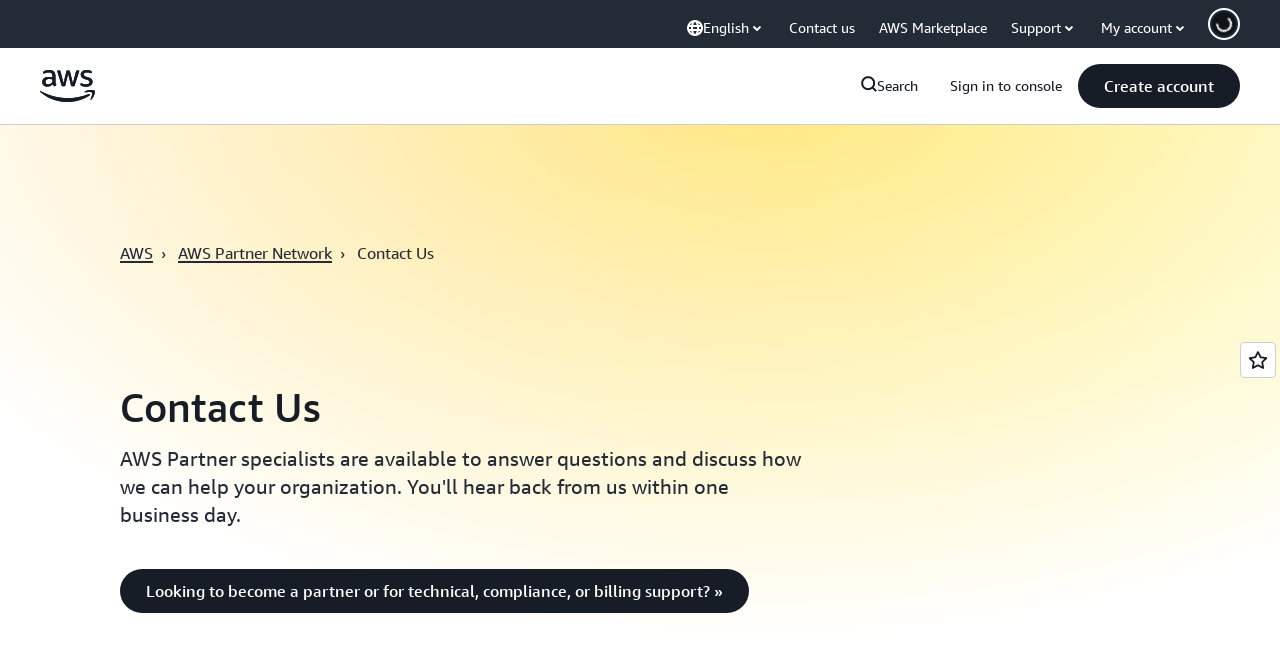

--- FILE ---
content_type: text/html;charset=UTF-8
request_url: https://amazonwebservicesinc.tt.omtrdc.net/m2/amazonwebservicesinc/ubox/raw?mboxPC=1769670515485-224615&mboxSession=1769670515484-805806&uniq=1769670515497-501759
body_size: -91
content:
{"url":"/en_US/optimization_testing/ccba-footer/master","campaignId":"610677","environmentId":"350","userPCId":"1769670515485-224615.44_0"}

--- FILE ---
content_type: text/css
request_url: https://t0.m.awsstatic.com/tmpl/awsm-rt/esm/templates/rt-adaptable-form/1.0.0/rt-adaptable-form.f19818f074.css
body_size: 17946
content:
@charset "UTF-8";[data-eb-17dc158f],[data-eb-ce][data-eb-17dc158f]{--rg-color-base-transparent:rgba(0,0,0,0);--rg-color-base-white:#fff;--rg-color-base-gray-0:#fff;--rg-color-base-gray-50:#fcfcfd;--rg-color-base-gray-100:#f9f9fb;--rg-color-base-gray-150:#f6f6f9;--rg-color-base-gray-200:#f3f3f7;--rg-color-base-gray-250:#ebebf0;--rg-color-base-gray-300:#dedee3;--rg-color-base-gray-350:#ccccd1;--rg-color-base-gray-400:#b4b4bb;--rg-color-base-gray-450:#a4a4ad;--rg-color-base-gray-500:#8c8c94;--rg-color-base-gray-550:#72747e;--rg-color-base-gray-600:#656871;--rg-color-base-gray-650:#424650;--rg-color-base-gray-700:#333843;--rg-color-base-gray-750:#232b37;--rg-color-base-gray-800:#1b232d;--rg-color-base-gray-850:#161d26;--rg-color-base-gray-900:#131920;--rg-color-base-gray-950:#0f141a;--rg-color-base-gray-1000:#06080a;--rg-color-base-grey-0:#fff;--rg-color-base-grey-50:#fcfcfd;--rg-color-base-grey-100:#f9f9fb;--rg-color-base-grey-150:#f6f6f9;--rg-color-base-grey-200:#f3f3f7;--rg-color-base-grey-250:#ebebf0;--rg-color-base-grey-300:#dedee3;--rg-color-base-grey-350:#ccccd1;--rg-color-base-grey-400:#b4b4bb;--rg-color-base-grey-450:#a4a4ad;--rg-color-base-grey-500:#8c8c94;--rg-color-base-grey-550:#72747e;--rg-color-base-grey-600:#656871;--rg-color-base-grey-650:#424650;--rg-color-base-grey-700:#333843;--rg-color-base-grey-750:#232b37;--rg-color-base-grey-800:#1b232d;--rg-color-base-grey-850:#161d26;--rg-color-base-grey-900:#131920;--rg-color-base-grey-950:#0f141a;--rg-color-base-grey-1000:#06080a;--rg-color-base-lime-50:#f7ffeb;--rg-color-base-lime-100:#ebffcc;--rg-color-base-lime-200:#d1ff8a;--rg-color-base-lime-300:#acff2e;--rg-color-base-lime-400:#7ae500;--rg-color-base-lime-500:#31b800;--rg-color-base-lime-600:#008a00;--rg-color-base-lime-700:#007000;--rg-color-base-lime-800:#005700;--rg-color-base-lime-900:#003d00;--rg-color-base-lime-950:#002e00;--rg-color-base-lime-1000:#001400;--rg-color-base-green-50:#effff1;--rg-color-base-green-100:#d9ffd6;--rg-color-base-green-200:#aeffa8;--rg-color-base-green-300:#62ff57;--rg-color-base-green-400:#00e500;--rg-color-base-green-500:#2bb534;--rg-color-base-green-600:#00802f;--rg-color-base-green-700:#007029;--rg-color-base-green-800:#005c26;--rg-color-base-green-900:#00471e;--rg-color-base-green-950:#031;--rg-color-base-green-1000:#001401;--rg-color-base-mint-50:#ebfff6;--rg-color-base-mint-100:#ccffe9;--rg-color-base-mint-200:#8fffce;--rg-color-base-mint-300:#3dff9e;--rg-color-base-mint-400:#00e582;--rg-color-base-mint-500:#00bd6b;--rg-color-base-mint-600:#008559;--rg-color-base-mint-700:#006b48;--rg-color-base-mint-800:#005237;--rg-color-base-mint-900:#00422c;--rg-color-base-mint-950:#032;--rg-color-base-mint-1000:#00140e;--rg-color-base-teal-50:#ebfffe;--rg-color-base-teal-100:#ccfffc;--rg-color-base-teal-200:#8ffff8;--rg-color-base-teal-300:#00f5e4;--rg-color-base-teal-400:#00d6c8;--rg-color-base-teal-500:#00ada2;--rg-color-base-teal-600:#008077;--rg-color-base-teal-700:#00665f;--rg-color-base-teal-800:#00524c;--rg-color-base-teal-900:#003d39;--rg-color-base-teal-950:#003330;--rg-color-base-teal-1000:#001413;--rg-color-base-cyan-50:#f0feff;--rg-color-base-cyan-100:#d1fbff;--rg-color-base-cyan-200:#99f7ff;--rg-color-base-cyan-300:#3defff;--rg-color-base-cyan-400:#00d2e5;--rg-color-base-cyan-500:#00a4bd;--rg-color-base-cyan-600:#007e94;--rg-color-base-cyan-700:#00627a;--rg-color-base-cyan-800:#004761;--rg-color-base-cyan-900:#003652;--rg-color-base-cyan-950:#00293d;--rg-color-base-cyan-1000:#00111a;--rg-color-base-blue-50:#f0fbff;--rg-color-base-blue-100:#d1f1ff;--rg-color-base-blue-200:#b8e7ff;--rg-color-base-blue-300:#75cfff;--rg-color-base-blue-400:#42b4ff;--rg-color-base-blue-500:#09f;--rg-color-base-blue-600:#006ce0;--rg-color-base-blue-700:#004a9e;--rg-color-base-blue-800:#003b8f;--rg-color-base-blue-900:#002a66;--rg-color-base-blue-950:#00204d;--rg-color-base-blue-1000:#001129;--rg-color-base-indigo-50:#f5f7ff;--rg-color-base-indigo-100:#dbe4ff;--rg-color-base-indigo-200:#c2d1ff;--rg-color-base-indigo-300:#94afff;--rg-color-base-indigo-400:#7598ff;--rg-color-base-indigo-500:#5c7fff;--rg-color-base-indigo-600:#295eff;--rg-color-base-indigo-700:#003efa;--rg-color-base-indigo-800:#03c;--rg-color-base-indigo-900:#001a99;--rg-color-base-indigo-950:#001475;--rg-color-base-indigo-1000:#000833;--rg-color-base-violet-50:#f6f5ff;--rg-color-base-violet-100:#e8e5ff;--rg-color-base-violet-200:#d2ccff;--rg-color-base-violet-300:#b2a8ff;--rg-color-base-violet-400:#978aff;--rg-color-base-violet-500:#8575ff;--rg-color-base-violet-600:#6842ff;--rg-color-base-violet-700:#5724ff;--rg-color-base-violet-800:#4200db;--rg-color-base-violet-900:#35009e;--rg-color-base-violet-950:#250070;--rg-color-base-violet-1000:#103;--rg-color-base-purple-50:#faf5ff;--rg-color-base-purple-100:#f2e5ff;--rg-color-base-purple-200:#e8d1ff;--rg-color-base-purple-300:#d4a8ff;--rg-color-base-purple-400:#bf80ff;--rg-color-base-purple-500:#ad5cff;--rg-color-base-purple-600:#962eff;--rg-color-base-purple-700:#7300e5;--rg-color-base-purple-800:#5900b2;--rg-color-base-purple-900:#45008a;--rg-color-base-purple-950:#300061;--rg-color-base-purple-1000:#1a0033;--rg-color-base-fuchsia-50:#fdf5ff;--rg-color-base-fuchsia-100:#fce5ff;--rg-color-base-fuchsia-200:#f8c7ff;--rg-color-base-fuchsia-300:#f299ff;--rg-color-base-fuchsia-400:#ec70ff;--rg-color-base-fuchsia-500:#e433ff;--rg-color-base-fuchsia-600:#c300e0;--rg-color-base-fuchsia-700:#a000b8;--rg-color-base-fuchsia-800:#78008a;--rg-color-base-fuchsia-900:#590066;--rg-color-base-fuchsia-950:#43004d;--rg-color-base-fuchsia-1000:#1f0024;--rg-color-base-magenta-50:#fff5fe;--rg-color-base-magenta-100:#ffe0fb;--rg-color-base-magenta-200:#ffccf8;--rg-color-base-magenta-300:#ff94f1;--rg-color-base-magenta-400:#ff57e9;--rg-color-base-magenta-500:#ff1ae0;--rg-color-base-magenta-600:#d600ba;--rg-color-base-magenta-700:#b2008f;--rg-color-base-magenta-800:#8f0072;--rg-color-base-magenta-900:#660052;--rg-color-base-magenta-950:#470039;--rg-color-base-magenta-1000:#24001d;--rg-color-base-pink-50:#fff5fa;--rg-color-base-pink-100:#ffe0f0;--rg-color-base-pink-200:#ffc7e3;--rg-color-base-pink-300:#f9c;--rg-color-base-pink-400:#ff66b2;--rg-color-base-pink-500:#f39;--rg-color-base-pink-600:#e5006f;--rg-color-base-pink-700:#bb005d;--rg-color-base-pink-800:#8f0047;--rg-color-base-pink-900:#603;--rg-color-base-pink-950:#4d0020;--rg-color-base-pink-1000:#24000f;--rg-color-base-rose-50:#fff5f8;--rg-color-base-rose-100:#ffe0e8;--rg-color-base-rose-200:#ffc2d1;--rg-color-base-rose-300:#ff8fab;--rg-color-base-rose-400:#ff5c85;--rg-color-base-rose-500:#ff386a;--rg-color-base-rose-600:#eb003b;--rg-color-base-rose-700:#c20030;--rg-color-base-rose-800:#940025;--rg-color-base-rose-900:#6b001b;--rg-color-base-rose-950:#4d0013;--rg-color-base-rose-1000:#1f0008;--rg-color-base-red-50:#fff5f5;--rg-color-base-red-100:#ffe0e0;--rg-color-base-red-200:#ffc2c2;--rg-color-base-red-300:#ff9e9e;--rg-color-base-red-400:#ff7a7a;--rg-color-base-red-500:#ff3d3d;--rg-color-base-red-600:#db0000;--rg-color-base-red-700:#c20000;--rg-color-base-red-800:#900;--rg-color-base-red-900:#700000;--rg-color-base-red-950:#520000;--rg-color-base-red-1000:#1f0000;--rg-color-base-orange-50:#fff7f5;--rg-color-base-orange-100:#ffe0d6;--rg-color-base-orange-200:#ffc0ad;--rg-color-base-orange-300:#ff997a;--rg-color-base-orange-400:#ff6a3d;--rg-color-base-orange-500:#ff4b14;--rg-color-base-orange-600:#db3300;--rg-color-base-orange-700:#a82700;--rg-color-base-orange-800:#8a2000;--rg-color-base-orange-900:#661800;--rg-color-base-orange-950:#471100;--rg-color-base-orange-1000:#1f0700;--rg-color-base-amber-50:#fff7e6;--rg-color-base-amber-100:#ffe8bd;--rg-color-base-amber-200:#ffd78a;--rg-color-base-amber-300:#ffbb45;--rg-color-base-amber-400:#f90;--rg-color-base-amber-500:#fa6f00;--rg-color-base-amber-600:#d14600;--rg-color-base-amber-700:#9e3700;--rg-color-base-amber-800:#7a2b00;--rg-color-base-amber-900:#5c1b00;--rg-color-base-amber-950:#471500;--rg-color-base-amber-1000:#1a0800;--rg-color-base-yellow-50:#fffef0;--rg-color-base-yellow-100:#fffbbd;--rg-color-base-yellow-200:#fef571;--rg-color-base-yellow-300:#ffed4d;--rg-color-base-yellow-400:#ffe347;--rg-color-base-yellow-500:#fbd332;--rg-color-base-yellow-600:#f2b100;--rg-color-base-yellow-700:#db9200;--rg-color-base-yellow-800:#9e6900;--rg-color-base-yellow-900:#855900;--rg-color-base-yellow-950:#573a00;--rg-color-base-yellow-1000:#191100;--rg-radius-unit-1x:4px;--rg-radius-unit-2x:8px;--rg-radius-unit-3x:12px;--rg-radius-unit-4x:16px;--rg-radius-unit-6x:24px;--rg-radius-unit-10x:40px;--rg-radius-unit-20x:80px}@media (max-width: 479px){[data-eb-17dc158f],[data-eb-ce][data-eb-17dc158f]{--rg-margin-1:32px;--rg-margin-2:32px;--rg-margin-3:20px;--rg-margin-4:16px;--rg-margin-5:8px;--rg-margin-6:4px;--rg-padding-1:24px;--rg-padding-2:24px;--rg-padding-3:24px;--rg-padding-4:24px;--rg-padding-5:24px;--rg-padding-6:16px;--rg-padding-7:8px;--rg-padding-8:4px}}@media (min-width: 480px){[data-eb-17dc158f],[data-eb-ce][data-eb-17dc158f]{--rg-margin-1:32px;--rg-margin-2:32px;--rg-margin-3:20px;--rg-margin-4:16px;--rg-margin-5:8px;--rg-margin-6:4px;--rg-padding-1:32px;--rg-padding-2:32px;--rg-padding-3:40px;--rg-padding-4:32px;--rg-padding-5:24px;--rg-padding-6:16px;--rg-padding-7:8px;--rg-padding-8:4px}}@media (min-width: 768px){[data-eb-17dc158f],[data-eb-ce][data-eb-17dc158f]{--rg-margin-1:40px;--rg-margin-2:40px;--rg-margin-3:20px;--rg-margin-4:16px;--rg-margin-5:8px;--rg-margin-6:4px;--rg-padding-1:40px;--rg-padding-2:40px;--rg-padding-3:40px;--rg-padding-4:32px;--rg-padding-5:24px;--rg-padding-6:16px;--rg-padding-7:8px;--rg-padding-8:4px}}@media (min-width: 1024px){[data-eb-17dc158f],[data-eb-ce][data-eb-17dc158f]{--rg-margin-1:80px;--rg-margin-2:48px;--rg-margin-3:24px;--rg-margin-4:16px;--rg-margin-5:8px;--rg-margin-6:4px;--rg-padding-1:80px;--rg-padding-2:48px;--rg-padding-3:56px;--rg-padding-4:32px;--rg-padding-5:24px;--rg-padding-6:16px;--rg-padding-7:8px;--rg-padding-8:4px}}@media (min-width: 1280px){[data-eb-17dc158f],[data-eb-ce][data-eb-17dc158f]{--rg-margin-1:120px;--rg-margin-2:64px;--rg-margin-3:32px;--rg-margin-4:16px;--rg-margin-5:8px;--rg-margin-6:4px;--rg-padding-1:120px;--rg-padding-2:56px;--rg-padding-3:80px;--rg-padding-4:40px;--rg-padding-5:24px;--rg-padding-6:16px;--rg-padding-7:8px;--rg-padding-8:4px}}[data-eb-17dc158f] *{color-scheme:var(--rg-color-scheme, light)}[data-eb-17dc158f],[data-eb-17dc158f] [data-rg-mode=light]{--rg-color-scheme:light;--rg-color-background-page:#fff;--rg-color-background-page-inverted:#0f141a;--rg-color-background-object:#f3f3f7;--rg-color-background-object-inverted:#232b37;--rg-color-background-invertedlowcontrast:#656871;--rg-color-background-glass:hsla(0,0%,100%,.7490196078);--rg-color-background-positive:#d9ffd6;--rg-color-background-neutral:#d1f1ff;--rg-color-background-notice:#ffe8bd;--rg-color-background-negative:#ffe0e0;--rg-color-border-lowcontrast:#ccccd1;--rg-color-border-mediumcontrast:#72747e;--rg-color-border-highcontrast:#161d26;--rg-color-border-highcontrast-inverted:#fff;--rg-color-status-success:#00802f;--rg-color-status-warn:#d14600;--rg-color-status-error:#db0000;--rg-color-status-info:#006ce0;--rg-color-text-primary:#161d26;--rg-color-text-primary-inverted:#fff;--rg-color-text-secondary:#232b37;--rg-color-text-heading:#161d26;--rg-color-text-title:#161d26;--rg-color-text-title-inverted:#fff;--rg-color-text-subheading:#232b37;--rg-color-text-body:#232b37;--rg-color-text-utility:#161d26;--rg-color-text-utility-inverted:#fff;--rg-color-text-eyebrow:#161d26;--rg-color-text-faded:#72747e;--rg-color-text-disabled:#b4b4bb;--rg-color-link-default:#006ce0;--rg-color-link-alternate:#161d26;--rg-color-link-hover:#003b8f;--rg-color-link-hover-inverted:#75cfff;--rg-color-link-focus:#006ce0;--rg-color-link-pressed:#006ce0;--rg-color-link-selected:#006ce0;--rg-color-link-visited:#6842ff;--rg-color-link-inactive:#b4b4bb;--rg-color-code-window:#f6f6f9;--rg-shadow-gray-elevation-1:1px 1px 20px rgba(0,0,0,.1);--rg-shadow-gray-elevation-2:1px 1px 24px rgba(0,0,0,.25);--rg-shadow-gradient-fuchsia:linear-gradient( 123deg, #d14600 0%, #c300e0 50%, #6842ff 100%);--rg-shadow-gradient-indigo:linear-gradient( 123deg, #006ce0 0%, #295eff 50%, #6842ff 100%);--rg-shadow-gradient-orange:linear-gradient( 123deg, #d600ba 0%, #eb003b 50%, #d14600 100%);--rg-shadow-gradient-teal:linear-gradient( 123deg, #008559 0%, #007e94 50%, #006ce0 100%);--rg-shadow-gradient-blue:linear-gradient( 123deg, #008559 0%, #006ce0 50%, #6842ff 100%);--rg-shadow-gradient-violet:linear-gradient( 123deg, #962eff 0%, #006ce0 50%, #007e94 100%);--rg-shadow-gradient-purple:linear-gradient( 123deg, #d600ba 0%, #6842ff 50%, #007e94 100%)}[data-eb-17dc158f] [data-rg-theme=fuchsia][data-rg-mode=light]{--rg-gradient-a:linear-gradient( var(--rg-gradient-angle, 96deg), #ffc0ad 0%, #f8c7ff 37.79%, #d2ccff 75.81%, #c2d1ff 100%);--rg-gradient-b:linear-gradient( var(--rg-gradient-angle, 96deg), #ffc0ad 0%, #f8c7ff 59.42%, #d2ccff 100%);--rg-gradient-c:linear-gradient( var(--rg-gradient-angle, 96deg), #f8c7ff 20.08%, #d2ccff 75.81%);--rg-gradient-a-75:linear-gradient( var(--rg-gradient-angle, 96deg), rgba(255, 192, 173, .75) 0%, rgba(248, 199, 255, .75) 37.79%, rgba(210, 204, 255, .75) 75.81%, rgba(194, 209, 255, .75) 100%);--rg-gradient-b-75:linear-gradient( var(--rg-gradient-angle, 96deg), rgba(255, 192, 173, .75) 0%, rgba(248, 199, 255, .75) 59.42%, rgba(210, 204, 255, .75) 100%);--rg-gradient-c-75:linear-gradient( var(--rg-gradient-angle, 96deg), rgba(248, 199, 255, .75) 20.08%, rgba(210, 204, 255, .75) 75.81%);--rg-gradient-a-50:linear-gradient( var(--rg-gradient-angle, 96deg), rgba(255, 192, 173, .5) 0%, rgba(248, 199, 255, .5) 37.79%, rgba(210, 204, 255, .5) 75.81%, rgba(194, 209, 255, .5) 100%);--rg-gradient-b-50:linear-gradient( var(--rg-gradient-angle, 96deg), rgba(255, 192, 173, .5) 0%, rgba(248, 199, 255, .5) 59.42%, rgba(210, 204, 255, .5) 100%);--rg-gradient-c-50:linear-gradient( var(--rg-gradient-angle, 96deg), rgba(248, 199, 255, .5) 20.08%, rgba(210, 204, 255, .5) 75.81%);--rg-gradient-a-25:linear-gradient( var(--rg-gradient-angle, 96deg), rgba(255, 192, 173, .25) 0%, rgba(248, 199, 255, .25) 37.79%, rgba(210, 204, 255, .25) 75.81%, rgba(194, 209, 255, .25) 100%);--rg-gradient-a-pressed:linear-gradient( var(--rg-gradient-angle, 96deg), rgba(255, 192, 173, .5) 0%, rgba(248, 199, 255, .67) 37.79%, rgba(210, 204, 255, .83) 75.81%, #c2d1ff 100%);--rg-gradient-b-25:linear-gradient( var(--rg-gradient-angle, 96deg), rgba(255, 192, 173, .25) 0%, rgba(248, 199, 255, .25) 59.42%, rgba(210, 204, 255, .25) 100%);--rg-gradient-b-pressed:linear-gradient( var(--rg-gradient-angle, 96deg), rgba(255, 192, 173, .5) 0%, rgba(248, 199, 255, .75) 59.42%, #d2ccff 100%);--rg-gradient-c-25:linear-gradient( var(--rg-gradient-angle, 96deg), rgba(248, 199, 255, .25) 20.08%, rgba(210, 204, 255, .25) 75.81%);--rg-gradient-c-pressed:linear-gradient( var(--rg-gradient-angle, 96deg), rgba(248, 199, 255, .5) 20.08%, #d2ccff 75.81%)}[data-eb-17dc158f] [data-rg-theme=indigo][data-rg-mode=light]{--rg-gradient-a:linear-gradient( var(--rg-gradient-angle, 96deg), #8fffce 0%, #b8e7ff 26.85%, #c2d1ff 59.66%, #d2ccff 100%);--rg-gradient-b:linear-gradient( var(--rg-gradient-angle, 96deg), #8fffce 0%, #c2d1ff 70.6%, #d2ccff 100%);--rg-gradient-c:linear-gradient( var(--rg-gradient-angle, 96deg), #b8e7ff 26.85%, #d2ccff 70.08%);--rg-gradient-a-75:linear-gradient( var(--rg-gradient-angle, 96deg), rgba(143, 255, 206, .75) 0%, rgba(184, 231, 255, .75) 26.85%, rgba(194, 209, 255, .75) 59.66%, rgba(210, 204, 255, .75) 100%);--rg-gradient-b-75:linear-gradient( var(--rg-gradient-angle, 96deg), rgba(143, 255, 206, .75) 0%, rgba(194, 209, 255, .75) 70.6%, rgba(210, 204, 255, .75) 100%);--rg-gradient-c-75:linear-gradient( var(--rg-gradient-angle, 96deg), rgba(184, 231, 255, .75) 26.85%, rgba(210, 204, 255, .75) 70.08%);--rg-gradient-a-50:linear-gradient( var(--rg-gradient-angle, 96deg), rgba(143, 255, 206, .5) 0%, rgba(184, 231, 255, .5) 26.85%, rgba(194, 209, 255, .5) 59.66%, rgba(210, 204, 255, .5) 100%);--rg-gradient-b-50:linear-gradient( var(--rg-gradient-angle, 96deg), rgba(143, 255, 206, .5) 0%, rgba(194, 209, 255, .5) 70.6%, rgba(210, 204, 255, .5) 100%);--rg-gradient-c-50:linear-gradient( var(--rg-gradient-angle, 96deg), rgba(184, 231, 255, .5) 26.85%, rgba(210, 204, 255, .5) 70.08%);--rg-gradient-a-25:linear-gradient( var(--rg-gradient-angle, 96deg), rgba(143, 255, 206, .25) 0%, rgba(184, 231, 255, .25) 26.85%, rgba(194, 209, 255, .25) 59.66%, rgba(210, 204, 255, .25) 100%);--rg-gradient-a-pressed:linear-gradient( var(--rg-gradient-angle, 96deg), rgba(143, 255, 206, .5) 0%, rgba(184, 231, 255, .67) 26.85%, rgba(194, 209, 255, .83) 59.66%, #d2ccff 100%);--rg-gradient-b-25:linear-gradient( var(--rg-gradient-angle, 96deg), rgba(143, 255, 206, .25) 0%, rgba(194, 209, 255, .25) 70.6%, rgba(210, 204, 255, .25) 100%);--rg-gradient-b-pressed:linear-gradient( var(--rg-gradient-angle, 96deg), rgba(143, 255, 206, .5) 0%, rgba(194, 209, 255, .75) 70.6%, #d2ccff 100%);--rg-gradient-c-25:linear-gradient( var(--rg-gradient-angle, 96deg), rgba(184, 231, 255, .25) 26.85%, rgba(210, 204, 255, .25) 70.08%);--rg-gradient-c-pressed:linear-gradient( var(--rg-gradient-angle, 96deg), rgba(184, 231, 255, .5) 26.85%, #d2ccff 70.08%)}[data-eb-17dc158f] [data-rg-theme=orange][data-rg-mode=light]{--rg-gradient-a:linear-gradient( var(--rg-gradient-angle, 96deg), #ffccf8 0%, #ffc0ad 26.85%, #ffd78a 59.66%, #fef571 100%);--rg-gradient-b:linear-gradient( var(--rg-gradient-angle, 96deg), #ffccf8 0%, #ffc0ad 63.83%, #ffd78a 100%);--rg-gradient-c:linear-gradient( var(--rg-gradient-angle, 96deg), #ffc0ad 26.85%, #ffd78a 71.64%);--rg-gradient-a-75:linear-gradient( var(--rg-gradient-angle, 96deg), rgba(255, 204, 248, .75) 0%, rgba(255, 192, 173, .75) 26.85%, rgba(255, 215, 138, .75) 59.66%, rgba(254, 245, 113, .75) 100%);--rg-gradient-b-75:linear-gradient( var(--rg-gradient-angle, 96deg), rgba(255, 204, 248, .75) 0%, rgba(255, 192, 173, .75) 63.83%, rgba(255, 215, 138, .75) 100%);--rg-gradient-c-75:linear-gradient( var(--rg-gradient-angle, 96deg), rgba(255, 192, 173, .75) 26.85%, rgba(255, 215, 138, .75) 71.64%);--rg-gradient-a-50:linear-gradient( var(--rg-gradient-angle, 96deg), rgba(255, 204, 248, .5) 0%, rgba(255, 192, 173, .5) 26.85%, rgba(255, 215, 138, .5) 59.66%, rgba(254, 245, 113, .5) 100%);--rg-gradient-b-50:linear-gradient( var(--rg-gradient-angle, 96deg), rgba(255, 204, 248, .5) 0%, rgba(255, 192, 173, .5) 63.83%, rgba(255, 215, 138, .5) 100%);--rg-gradient-c-50:linear-gradient( var(--rg-gradient-angle, 96deg), rgba(255, 192, 173, .5) 26.85%, rgba(255, 215, 138, .5) 71.64%);--rg-gradient-a-25:linear-gradient( var(--rg-gradient-angle, 96deg), rgba(255, 204, 248, .25) 0%, rgba(255, 192, 173, .25) 26.85%, rgba(255, 215, 138, .25) 59.66%, rgba(254, 245, 113, .25) 100%);--rg-gradient-a-pressed:linear-gradient( var(--rg-gradient-angle, 96deg), rgba(255, 204, 248, .5) 0%, rgba(255, 192, 173, .67) 26.85%, rgba(255, 215, 138, .83) 59.66%, #fef571 100%);--rg-gradient-b-25:linear-gradient( var(--rg-gradient-angle, 96deg), rgba(255, 204, 248, .25) 0%, rgba(255, 192, 173, .25) 63.83%, rgba(255, 215, 138, .25) 100%);--rg-gradient-b-pressed:linear-gradient( var(--rg-gradient-angle, 96deg), rgba(255, 204, 248, .5) 0%, rgba(255, 192, 173, .75) 63.83%, #ffd78a 100%);--rg-gradient-c-25:linear-gradient( var(--rg-gradient-angle, 96deg), rgba(255, 192, 173, .25) 26.85%, rgba(255, 215, 138, .25) 71.64%);--rg-gradient-c-pressed:linear-gradient( var(--rg-gradient-angle, 96deg), rgba(255, 192, 173, .5) 26.85%, #ffd78a 71.64%)}[data-eb-17dc158f] [data-rg-theme=teal][data-rg-mode=light]{--rg-gradient-a:linear-gradient( var(--rg-gradient-angle, 96deg), #fef571 0%, #aeffa8 29.94%, #8fffce 66.98%, #99f7ff 100%);--rg-gradient-b:linear-gradient( var(--rg-gradient-angle, 96deg), #fef571 0%, #8fffce 51.33%, #99f7ff 87.79%);--rg-gradient-c:linear-gradient( var(--rg-gradient-angle, 96deg), #8fffce 28.41%, #99f7ff 69.04%);--rg-gradient-a-75:linear-gradient( var(--rg-gradient-angle, 96deg), rgba(254, 245, 113, .75) 0%, rgba(174, 255, 168, .75) 29.94%, rgba(143, 255, 206, .75) 66.98%, rgba(153, 247, 255, .75) 100%);--rg-gradient-b-75:linear-gradient( var(--rg-gradient-angle, 96deg), rgba(254, 245, 113, .75) 0%, rgba(143, 255, 206, .75) 51.33%, rgba(153, 247, 255, .75) 87.79%);--rg-gradient-c-75:linear-gradient( var(--rg-gradient-angle, 96deg), rgba(143, 255, 206, .75) 28.41%, rgba(153, 247, 255, .75) 69.04%);--rg-gradient-a-50:linear-gradient( var(--rg-gradient-angle, 96deg), rgba(254, 245, 113, .5) 0%, rgba(174, 255, 168, .5) 29.94%, rgba(143, 255, 206, .5) 66.98%, rgba(153, 247, 255, .5) 100%);--rg-gradient-b-50:linear-gradient( var(--rg-gradient-angle, 96deg), rgba(254, 245, 113, .5) 0%, rgba(143, 255, 206, .5) 51.33%, rgba(153, 247, 255, .5) 87.79%);--rg-gradient-c-50:linear-gradient( var(--rg-gradient-angle, 96deg), rgba(143, 255, 206, .5) 28.41%, rgba(153, 247, 255, .5) 69.04%);--rg-gradient-a-25:linear-gradient( var(--rg-gradient-angle, 96deg), rgba(254, 245, 113, .25) 0%, rgba(174, 255, 168, .25) 29.94%, rgba(143, 255, 206, .25) 66.98%, rgba(153, 247, 255, .25) 100%);--rg-gradient-a-pressed:linear-gradient( var(--rg-gradient-angle, 96deg), rgba(254, 245, 113, .5) 0%, rgba(174, 255, 168, .67) 29.94%, rgba(143, 255, 206, .83) 66.98%, #99f7ff 100%);--rg-gradient-b-25:linear-gradient( var(--rg-gradient-angle, 96deg), rgba(254, 245, 113, .25) 0%, rgba(143, 255, 206, .25) 51.33%, rgba(153, 247, 255, .25) 87.79%);--rg-gradient-b-pressed:linear-gradient( var(--rg-gradient-angle, 96deg), rgba(254, 245, 113, .5) 0%, rgba(143, 255, 206, .75) 51.33%, #99f7ff 87.79%);--rg-gradient-c-25:linear-gradient( var(--rg-gradient-angle, 96deg), rgba(143, 255, 206, .25) 28.41%, rgba(153, 247, 255, .25) 69.04%);--rg-gradient-c-pressed:linear-gradient( var(--rg-gradient-angle, 96deg), rgba(143, 255, 206, .5) 28.41%, #99f7ff 69.04%)}[data-eb-17dc158f] [data-rg-theme=blue][data-rg-mode=light]{--rg-gradient-a:linear-gradient( var(--rg-gradient-angle, 96deg), #d1fbff 0%, #75cfff 29.13%, #978aff 70.56%);--rg-gradient-b:linear-gradient( var(--rg-gradient-angle, 96deg), #d1fbff 0%, #75cfff 29.13%, #978aff 70.56%);--rg-gradient-c:linear-gradient( var(--rg-gradient-angle, 96deg), #d1fbff 0%, #75cfff 29.13%, #978aff 70.56%);--rg-gradient-a-75:linear-gradient( var(--rg-gradient-angle, 96deg), rgba(209, 251, 255, .75) 0%, rgba(117, 207, 255, .75) 29.13%, rgba(151, 138, 255, .75) 70.56%);--rg-gradient-b-75:linear-gradient( var(--rg-gradient-angle, 96deg), rgba(209, 251, 255, .75) 0%, rgba(117, 207, 255, .75) 29.13%, rgba(151, 138, 255, .75) 70.56%);--rg-gradient-c-75:linear-gradient( var(--rg-gradient-angle, 96deg), rgba(209, 251, 255, .75) 0%, rgba(117, 207, 255, .75) 29.13%, rgba(151, 138, 255, .75) 70.56%);--rg-gradient-a-50:linear-gradient( var(--rg-gradient-angle, 96deg), rgba(209, 251, 255, .5) 0%, rgba(117, 207, 255, .5) 29.13%, rgba(151, 138, 255, .5) 70.56%);--rg-gradient-b-50:linear-gradient( var(--rg-gradient-angle, 96deg), rgba(209, 251, 255, .5) 0%, rgba(117, 207, 255, .5) 29.13%, rgba(151, 138, 255, .5) 70.56%);--rg-gradient-c-50:linear-gradient( var(--rg-gradient-angle, 96deg), rgba(209, 251, 255, .5) 0%, rgba(117, 207, 255, .5) 29.13%, rgba(151, 138, 255, .5) 70.56%);--rg-gradient-a-25:linear-gradient( var(--rg-gradient-angle, 96deg), rgba(209, 251, 255, .25) 0%, rgba(117, 207, 255, .25) 29.13%, rgba(151, 138, 255, .25) 70.56%);--rg-gradient-a-pressed:linear-gradient( var(--rg-gradient-angle, 96deg), rgba(209, 251, 255, .5) 0%, rgba(117, 207, 255, .75) 29.13%, #978aff 70.56%);--rg-gradient-b-25:linear-gradient( var(--rg-gradient-angle, 96deg), rgba(209, 251, 255, .25) 0%, rgba(117, 207, 255, .25) 29.13%, rgba(151, 138, 255, .25) 70.56%);--rg-gradient-b-pressed:linear-gradient( var(--rg-gradient-angle, 96deg), rgba(209, 251, 255, .5) 0%, rgba(117, 207, 255, .75) 29.13%, #978aff 70.56%);--rg-gradient-c-25:linear-gradient( var(--rg-gradient-angle, 96deg), rgba(209, 251, 255, .25) 0%, rgba(117, 207, 255, .25) 29.13%, rgba(151, 138, 255, .25) 70.56%);--rg-gradient-c-pressed:linear-gradient( var(--rg-gradient-angle, 96deg), rgba(209, 251, 255, .5) 0%, rgba(117, 207, 255, .75) 29.13%, #978aff 70.56%)}[data-eb-17dc158f] [data-rg-theme=violet][data-rg-mode=light]{--rg-gradient-a:linear-gradient( var(--rg-gradient-angle, 96deg), #ad5cff 0%, #0099ff 48.96%, #99f7ff 100%);--rg-gradient-b:linear-gradient( var(--rg-gradient-angle, 96deg), #ad5cff 0%, #0099ff 48.96%, #99f7ff 100%);--rg-gradient-c:linear-gradient( var(--rg-gradient-angle, 96deg), #ad5cff 0%, #0099ff 48.96%, #99f7ff 100%);--rg-gradient-a-75:linear-gradient( var(--rg-gradient-angle, 96deg), rgba(173, 92, 255, .75) 0%, rgba(0, 153, 255, .75) 48.96%, rgba(153, 247, 255, .75) 100%);--rg-gradient-b-75:linear-gradient( var(--rg-gradient-angle, 96deg), rgba(173, 92, 255, .75) 0%, rgba(0, 153, 255, .75) 48.96%, rgba(153, 247, 255, .75) 100%);--rg-gradient-c-75:linear-gradient( var(--rg-gradient-angle, 96deg), rgba(173, 92, 255, .75) 0%, rgba(0, 153, 255, .75) 48.96%, rgba(153, 247, 255, .75) 100%);--rg-gradient-a-50:linear-gradient( var(--rg-gradient-angle, 96deg), rgba(173, 92, 255, .5) 0%, rgba(0, 153, 255, .5) 48.96%, rgba(153, 247, 255, .5) 100%);--rg-gradient-b-50:linear-gradient( var(--rg-gradient-angle, 96deg), rgba(173, 92, 255, .5) 0%, rgba(0, 153, 255, .5) 48.96%, rgba(153, 247, 255, .5) 100%);--rg-gradient-c-50:linear-gradient( var(--rg-gradient-angle, 96deg), rgba(173, 92, 255, .5) 0%, rgba(0, 153, 255, .5) 48.96%, rgba(153, 247, 255, .5) 100%);--rg-gradient-a-25:linear-gradient( var(--rg-gradient-angle, 96deg), rgba(173, 92, 255, .25) 0%, rgba(0, 153, 255, .25) 48.96%, rgba(153, 247, 255, .25) 100%);--rg-gradient-a-pressed:linear-gradient( var(--rg-gradient-angle, 96deg), rgba(173, 92, 255, .5) 0%, rgba(0, 153, 255, .75) 48.96%, #99f7ff 100%);--rg-gradient-b-25:linear-gradient( var(--rg-gradient-angle, 96deg), rgba(173, 92, 255, .25) 0%, rgba(0, 153, 255, .25) 48.96%, rgba(153, 247, 255, .25) 100%);--rg-gradient-b-pressed:linear-gradient( var(--rg-gradient-angle, 96deg), rgba(173, 92, 255, .5) 0%, rgba(0, 153, 255, .75) 48.96%, #99f7ff 100%);--rg-gradient-c-25:linear-gradient( var(--rg-gradient-angle, 96deg), rgba(173, 92, 255, .25) 0%, rgba(0, 153, 255, .25) 48.96%, rgba(153, 247, 255, .25) 100%);--rg-gradient-c-pressed:linear-gradient( var(--rg-gradient-angle, 96deg), rgba(173, 92, 255, .5) 0%, rgba(0, 153, 255, .75) 48.96%, #99f7ff 100%)}[data-eb-17dc158f] [data-rg-theme=purple][data-rg-mode=light]{--rg-gradient-a:linear-gradient( var(--rg-gradient-angle, 96deg), #ff94f1 7.63%, #978aff 37.94%, #00d2e5 65.23%, #8ffff8 92.12%);--rg-gradient-b:linear-gradient( var(--rg-gradient-angle, 96deg), #ff94f1 7.63%, #978aff 37.94%, #00d2e5 65.23%, #8ffff8 92.12%);--rg-gradient-c:linear-gradient( var(--rg-gradient-angle, 96deg), #ff94f1 7.63%, #978aff 37.94%, #00d2e5 65.23%, #8ffff8 92.12%);--rg-gradient-a-75:linear-gradient( var(--rg-gradient-angle, 96deg), rgba(255, 148, 241, .75) 7.63%, rgba(151, 138, 255, .75) 37.94%, rgba(0, 210, 229, .75) 65.23%, rgba(143, 255, 248, .75) 92.12%);--rg-gradient-b-75:linear-gradient( var(--rg-gradient-angle, 96deg), rgba(255, 148, 241, .75) 7.63%, rgba(151, 138, 255, .75) 37.94%, rgba(0, 210, 229, .75) 65.23%, rgba(143, 255, 248, .75) 92.12%);--rg-gradient-c-75:linear-gradient( var(--rg-gradient-angle, 96deg), rgba(255, 148, 241, .75) 7.63%, rgba(151, 138, 255, .75) 37.94%, rgba(0, 210, 229, .75) 65.23%, rgba(143, 255, 248, .75) 92.12%);--rg-gradient-a-50:linear-gradient( var(--rg-gradient-angle, 96deg), rgba(255, 148, 241, .5) 7.63%, rgba(151, 138, 255, .5) 37.94%, rgba(0, 210, 229, .5) 65.23%, rgba(143, 255, 248, .5) 92.12%);--rg-gradient-b-50:linear-gradient( var(--rg-gradient-angle, 96deg), rgba(255, 148, 241, .5) 7.63%, rgba(151, 138, 255, .5) 37.94%, rgba(0, 210, 229, .5) 65.23%, rgba(143, 255, 248, .5) 92.12%);--rg-gradient-c-50:linear-gradient( var(--rg-gradient-angle, 96deg), rgba(255, 148, 241, .5) 7.63%, rgba(151, 138, 255, .5) 37.94%, rgba(0, 210, 229, .5) 65.23%, rgba(143, 255, 248, .5) 92.12%);--rg-gradient-a-25:linear-gradient( var(--rg-gradient-angle, 96deg), rgba(255, 148, 241, .25) 7.63%, rgba(151, 138, 255, .25) 37.94%, rgba(0, 210, 229, .25) 65.23%, rgba(143, 255, 248, .25) 92.12%);--rg-gradient-a-pressed:linear-gradient( var(--rg-gradient-angle, 96deg), rgba(255, 148, 241, .5) 7.63%, rgba(151, 138, 255, .67) 37.94%, rgba(0, 210, 229, .83) 65.23%, #8ffff8 92.12%);--rg-gradient-b-25:linear-gradient( var(--rg-gradient-angle, 96deg), rgba(255, 148, 241, .25) 7.63%, rgba(151, 138, 255, .25) 37.94%, rgba(0, 210, 229, .25) 65.23%, rgba(143, 255, 248, .25) 92.12%);--rg-gradient-b-pressed:linear-gradient( var(--rg-gradient-angle, 96deg), rgba(255, 148, 241, .5) 7.63%, rgba(151, 138, 255, .67) 37.94%, rgba(0, 210, 229, .83) 65.23%, #8ffff8 92.12%);--rg-gradient-c-25:linear-gradient( var(--rg-gradient-angle, 96deg), rgba(255, 148, 241, .25) 7.63%, rgba(151, 138, 255, .25) 37.94%, rgba(0, 210, 229, .25) 65.23%, rgba(143, 255, 248, .25) 92.12%);--rg-gradient-c-pressed:linear-gradient( var(--rg-gradient-angle, 96deg), rgba(255, 148, 241, .5) 7.63%, rgba(151, 138, 255, .67) 37.94%, rgba(0, 210, 229, .83) 65.23%, #8ffff8 92.12%)}[data-eb-17dc158f] [data-rg-mode=dark]{--rg-color-scheme:dark;--rg-color-background-page:#0f141a;--rg-color-background-page-inverted:#fff;--rg-color-background-object:#1b232d;--rg-color-background-object-inverted:#f6f6f9;--rg-color-background-invertedlowcontrast:#ccccd1;--rg-color-background-glass:rgba(15,20,26,.7490196078);--rg-color-background-positive:#00471e;--rg-color-background-neutral:#002a66;--rg-color-background-notice:#5c1b00;--rg-color-background-negative:#700000;--rg-color-border-lowcontrast:#424650;--rg-color-border-mediumcontrast:#72747e;--rg-color-border-highcontrast:#fff;--rg-color-border-highcontrast-inverted:#161d26;--rg-color-status-success:#00e500;--rg-color-status-warn:#f90;--rg-color-status-error:#ff7a7a;--rg-color-status-info:#42b4ff;--rg-color-text-primary:#fff;--rg-color-text-primary-inverted:#161d26;--rg-color-text-secondary:#f9f9fb;--rg-color-text-heading:#fff;--rg-color-text-title:#fff;--rg-color-text-title-inverted:#161d26;--rg-color-text-subheading:#f9f9fb;--rg-color-text-body:#f9f9fb;--rg-color-text-utility:#fff;--rg-color-text-utility-inverted:#161d26;--rg-color-text-eyebrow:#fff;--rg-color-text-faded:#a4a4ad;--rg-color-text-disabled:#656871;--rg-color-link-default:#09f;--rg-color-link-alternate:#fff;--rg-color-link-hover:#75cfff;--rg-color-link-hover-inverted:#003b8f;--rg-color-link-focus:#09f;--rg-color-link-pressed:#09f;--rg-color-link-selected:#09f;--rg-color-link-visited:#978aff;--rg-color-link-inactive:#8c8c94;--rg-color-code-window:#333843;--rg-shadow-gray-elevation-1:1px 1px 20px rgba(0,0,0,.1);--rg-shadow-gray-elevation-2:1px 1px 24px rgba(0,0,0,.25);--rg-shadow-gradient-fuchsia:linear-gradient( 123deg, #fa6f00 0%, #e433ff 50%, #8575ff 100%);--rg-shadow-gradient-indigo:linear-gradient( 123deg, #0099ff 0%, #5c7fff 50%, #8575ff 100%);--rg-shadow-gradient-orange:linear-gradient( 123deg, #ff1ae0 0%, #ff386a 50%, #fa6f00 100%);--rg-shadow-gradient-teal:linear-gradient( 123deg, #00bd6b 0%, #00a4bd 50%, #0099ff 100%);--rg-shadow-gradient-blue:linear-gradient( 123deg, #00bd6b 0%, #0099ff 50%, #8575ff 100%);--rg-shadow-gradient-violet:linear-gradient( 123deg, #ad5cff 0%, #0099ff 50%, #00a4bd 100%);--rg-shadow-gradient-purple:linear-gradient( 123deg, #ff1ae0 0%, #8575ff 50%, #00a4bd 100%)}[data-eb-17dc158f] [data-rg-theme=fuchsia][data-rg-mode=dark]{--rg-gradient-a:linear-gradient( var(--rg-gradient-angle, 96deg), #00627a 0%, #003b8f 23.21%, #78008a 63.31%, #b2008f 100%);--rg-gradient-b:linear-gradient( var(--rg-gradient-angle, 96deg), #003b8f 0%, #78008a 38.63%, #b2008f 85.71%);--rg-gradient-c:linear-gradient( var(--rg-gradient-angle, 96deg), #78008a 24.25%, #b2008f 69.56%);--rg-gradient-a-75:linear-gradient( var(--rg-gradient-angle, 96deg), rgba(0, 98, 122, .75) 0%, rgba(0, 59, 143, .75) 23.21%, rgba(120, 0, 138, .75) 63.31%, rgba(178, 0, 143, .75) 100%);--rg-gradient-b-75:linear-gradient( var(--rg-gradient-angle, 96deg), rgba(0, 59, 143, .75) 0%, rgba(120, 0, 138, .75) 38.63%, rgba(178, 0, 143, .75) 85.71%);--rg-gradient-c-75:linear-gradient( var(--rg-gradient-angle, 96deg), rgba(120, 0, 138, .75) 24.25%, rgba(178, 0, 143, .75) 69.56%);--rg-gradient-a-50:linear-gradient( var(--rg-gradient-angle, 96deg), rgba(0, 98, 122, .5) 0%, rgba(0, 59, 143, .5) 23.21%, rgba(120, 0, 138, .5) 63.31%, rgba(178, 0, 143, .5) 100%);--rg-gradient-b-50:linear-gradient( var(--rg-gradient-angle, 96deg), rgba(0, 59, 143, .5) 0%, rgba(120, 0, 138, .5) 38.63%, rgba(178, 0, 143, .5) 85.71%);--rg-gradient-c-50:linear-gradient( var(--rg-gradient-angle, 96deg), rgba(120, 0, 138, .5) 24.25%, rgba(178, 0, 143, .5) 69.56%);--rg-gradient-a-25:linear-gradient( var(--rg-gradient-angle, 96deg), rgba(0, 98, 122, .25) 0%, rgba(0, 59, 143, .25) 23.21%, rgba(120, 0, 138, .25) 63.31%, rgba(178, 0, 143, .25) 100%);--rg-gradient-a-pressed:linear-gradient( var(--rg-gradient-angle, 96deg), rgba(0, 98, 122, .5) 0%, rgba(0, 59, 143, .67) 23.21%, rgba(120, 0, 138, .83) 63.31%, #b2008f 100%);--rg-gradient-b-25:linear-gradient( var(--rg-gradient-angle, 96deg), rgba(0, 59, 143, .25) 0%, rgba(120, 0, 138, .25) 38.63%, rgba(178, 0, 143, .25) 85.71%);--rg-gradient-b-pressed:linear-gradient( var(--rg-gradient-angle, 96deg), rgba(0, 59, 143, .5) 0%, rgba(120, 0, 138, .75) 38.63%, #b2008f 85.71%);--rg-gradient-c-25:linear-gradient( var(--rg-gradient-angle, 96deg), rgba(120, 0, 138, .25) 24.25%, rgba(178, 0, 143, .25) 69.56%);--rg-gradient-c-pressed:linear-gradient( var(--rg-gradient-angle, 96deg), rgba(120, 0, 138, .5) 24.25%, #b2008f 69.56%)}[data-eb-17dc158f] [data-rg-theme=indigo][data-rg-mode=dark]{--rg-gradient-a:linear-gradient( var(--rg-gradient-angle, 96deg), #00665f 0%, #003b8f 26.85%, #0033cc 44.56%, #7300e5 100%);--rg-gradient-b:linear-gradient( var(--rg-gradient-angle, 96deg), #003b8f 7.61%, #0033cc 29.46%, #7300e5 91.96%);--rg-gradient-c:linear-gradient( var(--rg-gradient-angle, 96deg), #0033cc 27.37%, #7300e5 100%);--rg-gradient-a-75:linear-gradient( var(--rg-gradient-angle, 96deg), rgba(0, 102, 95, .75) 0%, rgba(0, 59, 143, .75) 26.85%, rgba(0, 51, 204, .75) 44.56%, rgba(115, 0, 229, .75) 100%);--rg-gradient-b-75:linear-gradient( var(--rg-gradient-angle, 96deg), rgba(0, 59, 143, .75) 7.61%, rgba(0, 51, 204, .75) 29.46%, rgba(115, 0, 229, .75) 91.96%);--rg-gradient-c-75:linear-gradient( var(--rg-gradient-angle, 96deg), rgba(0, 51, 204, .75) 27.37%, rgba(115, 0, 229, .75) 100%);--rg-gradient-a-50:linear-gradient( var(--rg-gradient-angle, 96deg), rgba(0, 102, 95, .5) 0%, rgba(0, 59, 143, .5) 26.85%, rgba(0, 51, 204, .5) 44.56%, rgba(115, 0, 229, .5) 100%);--rg-gradient-b-50:linear-gradient( var(--rg-gradient-angle, 96deg), rgba(0, 59, 143, .5) 7.61%, rgba(0, 51, 204, .5) 29.46%, rgba(115, 0, 229, .5) 91.96%);--rg-gradient-c-50:linear-gradient( var(--rg-gradient-angle, 96deg), rgba(0, 51, 204, .5) 27.37%, rgba(115, 0, 229, .5) 100%);--rg-gradient-a-25:linear-gradient( var(--rg-gradient-angle, 96deg), rgba(0, 102, 95, .25) 0%, rgba(0, 59, 143, .25) 26.85%, rgba(0, 51, 204, .25) 44.56%, rgba(115, 0, 229, .25) 100%);--rg-gradient-a-pressed:linear-gradient( var(--rg-gradient-angle, 96deg), rgba(0, 102, 95, .5) 0%, rgba(0, 59, 143, .67) 26.85%, rgba(0, 51, 204, .83) 44.56%, #7300e5 100%);--rg-gradient-b-25:linear-gradient( var(--rg-gradient-angle, 96deg), rgba(0, 59, 143, .25) 7.61%, rgba(0, 51, 204, .25) 29.46%, rgba(115, 0, 229, .25) 91.96%);--rg-gradient-b-pressed:linear-gradient( var(--rg-gradient-angle, 96deg), rgba(0, 59, 143, .5) 7.61%, rgba(0, 51, 204, .75) 29.46%, #7300e5 91.96%);--rg-gradient-c-25:linear-gradient( var(--rg-gradient-angle, 96deg), rgba(0, 51, 204, .25) 27.37%, rgba(115, 0, 229, .25) 100%);--rg-gradient-c-pressed:linear-gradient( var(--rg-gradient-angle, 96deg), rgba(0, 51, 204, .5) 27.37%, #7300e5 100%)}[data-eb-17dc158f] [data-rg-theme=orange][data-rg-mode=dark]{--rg-gradient-a:linear-gradient( var(--rg-gradient-angle, 96deg), #7300e5 0%, #940025 37.85%, #a82700 73.32%, #d14600 100%);--rg-gradient-b:linear-gradient( var(--rg-gradient-angle, 96deg), #940025 39.87%, #a82700 76.33%, #d14600 100%);--rg-gradient-c:linear-gradient( var(--rg-gradient-angle, 96deg), #940025 0%, #d14600 58.1%);--rg-gradient-a-75:linear-gradient( var(--rg-gradient-angle, 96deg), rgba(115, 0, 229, .75) 0%, rgba(148, 0, 37, .75) 37.85%, rgba(168, 39, 0, .75) 73.32%, rgba(209, 70, 0, .75) 100%);--rg-gradient-b-75:linear-gradient( var(--rg-gradient-angle, 96deg), rgba(148, 0, 37, .75) 39.87%, rgba(168, 39, 0, .75) 76.33%, rgba(209, 70, 0, .75) 100%);--rg-gradient-c-75:linear-gradient( var(--rg-gradient-angle, 96deg), rgba(148, 0, 37, .75) 0%, rgba(209, 70, 0, .75) 58.1%);--rg-gradient-a-50:linear-gradient( var(--rg-gradient-angle, 96deg), rgba(115, 0, 229, .5) 0%, rgba(148, 0, 37, .5) 37.85%, rgba(168, 39, 0, .5) 73.32%, rgba(209, 70, 0, .5) 100%);--rg-gradient-b-50:linear-gradient( var(--rg-gradient-angle, 96deg), rgba(148, 0, 37, .5) 39.87%, rgba(168, 39, 0, .5) 76.33%, rgba(209, 70, 0, .5) 100%);--rg-gradient-c-50:linear-gradient( var(--rg-gradient-angle, 96deg), rgba(148, 0, 37, .5) 0%, rgba(209, 70, 0, .5) 58.1%);--rg-gradient-a-25:linear-gradient( var(--rg-gradient-angle, 96deg), rgba(115, 0, 229, .25) 0%, rgba(148, 0, 37, .25) 37.85%, rgba(168, 39, 0, .25) 73.32%, rgba(209, 70, 0, .25) 100%);--rg-gradient-a-pressed:linear-gradient( var(--rg-gradient-angle, 96deg), rgba(115, 0, 229, .5) 0%, rgba(148, 0, 37, .67) 37.85%, rgba(168, 39, 0, .83) 73.32%, #d14600 100%);--rg-gradient-b-25:linear-gradient( var(--rg-gradient-angle, 96deg), rgba(148, 0, 37, .25) 39.87%, rgba(168, 39, 0, .25) 76.33%, rgba(209, 70, 0, .25) 100%);--rg-gradient-b-pressed:linear-gradient( var(--rg-gradient-angle, 96deg), rgba(148, 0, 37, .5) 39.87%, rgba(168, 39, 0, .75) 76.33%, #d14600 100%);--rg-gradient-c-25:linear-gradient( var(--rg-gradient-angle, 96deg), rgba(148, 0, 37, .25) 0%, rgba(209, 70, 0, .25) 58.1%);--rg-gradient-c-pressed:linear-gradient( var(--rg-gradient-angle, 96deg), rgba(148, 0, 37, .5) 0%, #d14600 58.1%)}[data-eb-17dc158f] [data-rg-theme=teal][data-rg-mode=dark]{--rg-gradient-a:linear-gradient( var(--rg-gradient-angle, 96deg), #006b48 0%, #00627a 28.7%, #004a9e 56.3%, #5724ff 86.75%);--rg-gradient-b:linear-gradient( var(--rg-gradient-angle, 96deg), #006b48 0%, #00627a 60.19%, #004a9e 100%);--rg-gradient-c:linear-gradient( var(--rg-gradient-angle, 96deg), #006b48 31.54%, #00627a 74.25%);--rg-gradient-a-75:linear-gradient( var(--rg-gradient-angle, 96deg), rgba(0, 107, 72, .75) 0%, rgba(0, 98, 122, .75) 28.7%, rgba(0, 74, 158, .75) 56.3%, rgba(87, 36, 255, .75) 86.75%);--rg-gradient-b-75:linear-gradient( var(--rg-gradient-angle, 96deg), rgba(0, 107, 72, .75) 0%, rgba(0, 98, 122, .75) 60.19%, rgba(0, 74, 158, .75) 100%);--rg-gradient-c-75:linear-gradient( var(--rg-gradient-angle, 96deg), rgba(0, 107, 72, .75) 31.54%, rgba(0, 98, 122, .75) 74.25%);--rg-gradient-a-50:linear-gradient( var(--rg-gradient-angle, 96deg), rgba(0, 107, 72, .5) 0%, rgba(0, 98, 122, .5) 28.7%, rgba(0, 74, 158, .5) 56.3%, rgba(87, 36, 255, .5) 86.75%);--rg-gradient-b-50:linear-gradient( var(--rg-gradient-angle, 96deg), rgba(0, 107, 72, .5) 0%, rgba(0, 98, 122, .5) 60.19%, rgba(0, 74, 158, .5) 100%);--rg-gradient-c-50:linear-gradient( var(--rg-gradient-angle, 96deg), rgba(0, 107, 72, .5) 31.54%, rgba(0, 98, 122, .5) 74.25%);--rg-gradient-a-25:linear-gradient( var(--rg-gradient-angle, 96deg), rgba(0, 107, 72, .25) 0%, rgba(0, 98, 122, .25) 28.7%, rgba(0, 74, 158, .25) 56.3%, rgba(87, 36, 255, .25) 86.75%);--rg-gradient-a-pressed:linear-gradient( var(--rg-gradient-angle, 96deg), rgba(0, 107, 72, .5) 0%, rgba(0, 98, 122, .67) 28.7%, rgba(0, 74, 158, .83) 56.3%, #5724ff 86.75%);--rg-gradient-b-25:linear-gradient( var(--rg-gradient-angle, 96deg), rgba(0, 107, 72, .25) 0%, rgba(0, 98, 122, .25) 60.19%, rgba(0, 74, 158, .25) 100%);--rg-gradient-b-pressed:linear-gradient( var(--rg-gradient-angle, 96deg), rgba(0, 107, 72, .5) 0%, rgba(0, 98, 122, .75) 60.19%, #004a9e 100%);--rg-gradient-c-25:linear-gradient( var(--rg-gradient-angle, 96deg), rgba(0, 107, 72, .25) 31.54%, rgba(0, 98, 122, .25) 74.25%);--rg-gradient-c-pressed:linear-gradient( var(--rg-gradient-angle, 96deg), rgba(0, 107, 72, .5) 31.54%, #00627a 74.25%)}[data-eb-17dc158f] [data-rg-theme=blue][data-rg-mode=dark]{--rg-gradient-a:linear-gradient( var(--rg-gradient-angle, 96deg), #d1fbff 0%, #75cfff 29.13%, #978aff 70.56%);--rg-gradient-b:linear-gradient( var(--rg-gradient-angle, 96deg), #d1fbff 0%, #75cfff 29.13%, #978aff 70.56%);--rg-gradient-c:linear-gradient( var(--rg-gradient-angle, 96deg), #d1fbff 0%, #75cfff 29.13%, #978aff 70.56%);--rg-gradient-a-75:linear-gradient( var(--rg-gradient-angle, 96deg), rgba(209, 251, 255, .75) 0%, rgba(117, 207, 255, .75) 29.13%, rgba(151, 138, 255, .75) 70.56%);--rg-gradient-b-75:linear-gradient( var(--rg-gradient-angle, 96deg), rgba(209, 251, 255, .75) 0%, rgba(117, 207, 255, .75) 29.13%, rgba(151, 138, 255, .75) 70.56%);--rg-gradient-c-75:linear-gradient( var(--rg-gradient-angle, 96deg), rgba(209, 251, 255, .75) 0%, rgba(117, 207, 255, .75) 29.13%, rgba(151, 138, 255, .75) 70.56%);--rg-gradient-a-50:linear-gradient( var(--rg-gradient-angle, 96deg), rgba(209, 251, 255, .5) 0%, rgba(117, 207, 255, .5) 29.13%, rgba(151, 138, 255, .5) 70.56%);--rg-gradient-b-50:linear-gradient( var(--rg-gradient-angle, 96deg), rgba(209, 251, 255, .5) 0%, rgba(117, 207, 255, .5) 29.13%, rgba(151, 138, 255, .5) 70.56%);--rg-gradient-c-50:linear-gradient( var(--rg-gradient-angle, 96deg), rgba(209, 251, 255, .5) 0%, rgba(117, 207, 255, .5) 29.13%, rgba(151, 138, 255, .5) 70.56%);--rg-gradient-a-25:linear-gradient( var(--rg-gradient-angle, 96deg), rgba(209, 251, 255, .25) 0%, rgba(117, 207, 255, .25) 29.13%, rgba(151, 138, 255, .25) 70.56%);--rg-gradient-a-pressed:linear-gradient( var(--rg-gradient-angle, 96deg), rgba(209, 251, 255, .5) 0%, rgba(117, 207, 255, .75) 29.13%, #978aff 70.56%);--rg-gradient-b-25:linear-gradient( var(--rg-gradient-angle, 96deg), rgba(209, 251, 255, .25) 0%, rgba(117, 207, 255, .25) 29.13%, rgba(151, 138, 255, .25) 70.56%);--rg-gradient-b-pressed:linear-gradient( var(--rg-gradient-angle, 96deg), rgba(209, 251, 255, .5) 0%, rgba(117, 207, 255, .75) 29.13%, #978aff 70.56%);--rg-gradient-c-25:linear-gradient( var(--rg-gradient-angle, 96deg), rgba(209, 251, 255, .25) 0%, rgba(117, 207, 255, .25) 29.13%, rgba(151, 138, 255, .25) 70.56%);--rg-gradient-c-pressed:linear-gradient( var(--rg-gradient-angle, 96deg), rgba(209, 251, 255, .5) 0%, rgba(117, 207, 255, .75) 29.13%, #978aff 70.56%)}[data-eb-17dc158f] [data-rg-theme=violet][data-rg-mode=dark]{--rg-gradient-a:linear-gradient( var(--rg-gradient-angle, 96deg), #ad5cff 0%, #0099ff 48.96%, #99f7ff 100%);--rg-gradient-b:linear-gradient( var(--rg-gradient-angle, 96deg), #ad5cff 0%, #0099ff 48.96%, #99f7ff 100%);--rg-gradient-c:linear-gradient( var(--rg-gradient-angle, 96deg), #ad5cff 0%, #0099ff 48.96%, #99f7ff 100%);--rg-gradient-a-75:linear-gradient( var(--rg-gradient-angle, 96deg), rgba(173, 92, 255, .75) 0%, rgba(0, 153, 255, .75) 48.96%, rgba(153, 247, 255, .75) 100%);--rg-gradient-b-75:linear-gradient( var(--rg-gradient-angle, 96deg), rgba(173, 92, 255, .75) 0%, rgba(0, 153, 255, .75) 48.96%, rgba(153, 247, 255, .75) 100%);--rg-gradient-c-75:linear-gradient( var(--rg-gradient-angle, 96deg), rgba(173, 92, 255, .75) 0%, rgba(0, 153, 255, .75) 48.96%, rgba(153, 247, 255, .75) 100%);--rg-gradient-a-50:linear-gradient( var(--rg-gradient-angle, 96deg), rgba(173, 92, 255, .5) 0%, rgba(0, 153, 255, .5) 48.96%, rgba(153, 247, 255, .5) 100%);--rg-gradient-b-50:linear-gradient( var(--rg-gradient-angle, 96deg), rgba(173, 92, 255, .5) 0%, rgba(0, 153, 255, .5) 48.96%, rgba(153, 247, 255, .5) 100%);--rg-gradient-c-50:linear-gradient( var(--rg-gradient-angle, 96deg), rgba(173, 92, 255, .5) 0%, rgba(0, 153, 255, .5) 48.96%, rgba(153, 247, 255, .5) 100%);--rg-gradient-a-25:linear-gradient( var(--rg-gradient-angle, 96deg), rgba(173, 92, 255, .25) 0%, rgba(0, 153, 255, .25) 48.96%, rgba(153, 247, 255, .25) 100%);--rg-gradient-a-pressed:linear-gradient( var(--rg-gradient-angle, 96deg), rgba(173, 92, 255, .5) 0%, rgba(0, 153, 255, .75) 48.96%, #99f7ff 100%);--rg-gradient-b-25:linear-gradient( var(--rg-gradient-angle, 96deg), rgba(173, 92, 255, .25) 0%, rgba(0, 153, 255, .25) 48.96%, rgba(153, 247, 255, .25) 100%);--rg-gradient-b-pressed:linear-gradient( var(--rg-gradient-angle, 96deg), rgba(173, 92, 255, .5) 0%, rgba(0, 153, 255, .75) 48.96%, #99f7ff 100%);--rg-gradient-c-25:linear-gradient( var(--rg-gradient-angle, 96deg), rgba(173, 92, 255, .25) 0%, rgba(0, 153, 255, .25) 48.96%, rgba(153, 247, 255, .25) 100%);--rg-gradient-c-pressed:linear-gradient( var(--rg-gradient-angle, 96deg), rgba(173, 92, 255, .5) 0%, rgba(0, 153, 255, .75) 48.96%, #99f7ff 100%)}[data-eb-17dc158f] [data-rg-theme=purple][data-rg-mode=dark]{--rg-gradient-a:linear-gradient( var(--rg-gradient-angle, 96deg), #ff94f1 7.63%, #978aff 37.94%, #00d2e5 65.23%, #8ffff8 92.12%);--rg-gradient-b:linear-gradient( var(--rg-gradient-angle, 96deg), #ff94f1 7.63%, #978aff 37.94%, #00d2e5 65.23%, #8ffff8 92.12%);--rg-gradient-c:linear-gradient( var(--rg-gradient-angle, 96deg), #ff94f1 7.63%, #978aff 37.94%, #00d2e5 65.23%, #8ffff8 92.12%);--rg-gradient-a-75:linear-gradient( var(--rg-gradient-angle, 96deg), rgba(255, 148, 241, .75) 7.63%, rgba(151, 138, 255, .75) 37.94%, rgba(0, 210, 229, .75) 65.23%, rgba(143, 255, 248, .75) 92.12%);--rg-gradient-b-75:linear-gradient( var(--rg-gradient-angle, 96deg), rgba(255, 148, 241, .75) 7.63%, rgba(151, 138, 255, .75) 37.94%, rgba(0, 210, 229, .75) 65.23%, rgba(143, 255, 248, .75) 92.12%);--rg-gradient-c-75:linear-gradient( var(--rg-gradient-angle, 96deg), rgba(255, 148, 241, .75) 7.63%, rgba(151, 138, 255, .75) 37.94%, rgba(0, 210, 229, .75) 65.23%, rgba(143, 255, 248, .75) 92.12%);--rg-gradient-a-50:linear-gradient( var(--rg-gradient-angle, 96deg), rgba(255, 148, 241, .5) 7.63%, rgba(151, 138, 255, .5) 37.94%, rgba(0, 210, 229, .5) 65.23%, rgba(143, 255, 248, .5) 92.12%);--rg-gradient-b-50:linear-gradient( var(--rg-gradient-angle, 96deg), rgba(255, 148, 241, .5) 7.63%, rgba(151, 138, 255, .5) 37.94%, rgba(0, 210, 229, .5) 65.23%, rgba(143, 255, 248, .5) 92.12%);--rg-gradient-c-50:linear-gradient( var(--rg-gradient-angle, 96deg), rgba(255, 148, 241, .5) 7.63%, rgba(151, 138, 255, .5) 37.94%, rgba(0, 210, 229, .5) 65.23%, rgba(143, 255, 248, .5) 92.12%);--rg-gradient-a-25:linear-gradient( var(--rg-gradient-angle, 96deg), rgba(255, 148, 241, .25) 7.63%, rgba(151, 138, 255, .25) 37.94%, rgba(0, 210, 229, .25) 65.23%, rgba(143, 255, 248, .25) 92.12%);--rg-gradient-a-pressed:linear-gradient( var(--rg-gradient-angle, 96deg), rgba(255, 148, 241, .5) 7.63%, rgba(151, 138, 255, .67) 37.94%, rgba(0, 210, 229, .83) 65.23%, #8ffff8 92.12%);--rg-gradient-b-25:linear-gradient( var(--rg-gradient-angle, 96deg), rgba(255, 148, 241, .25) 7.63%, rgba(151, 138, 255, .25) 37.94%, rgba(0, 210, 229, .25) 65.23%, rgba(143, 255, 248, .25) 92.12%);--rg-gradient-b-pressed:linear-gradient( var(--rg-gradient-angle, 96deg), rgba(255, 148, 241, .5) 7.63%, rgba(151, 138, 255, .67) 37.94%, rgba(0, 210, 229, .83) 65.23%, #8ffff8 92.12%);--rg-gradient-c-25:linear-gradient( var(--rg-gradient-angle, 96deg), rgba(255, 148, 241, .25) 7.63%, rgba(151, 138, 255, .25) 37.94%, rgba(0, 210, 229, .25) 65.23%, rgba(143, 255, 248, .25) 92.12%);--rg-gradient-c-pressed:linear-gradient( var(--rg-gradient-angle, 96deg), rgba(255, 148, 241, .5) 7.63%, rgba(151, 138, 255, .67) 37.94%, rgba(0, 210, 229, .83) 65.23%, #8ffff8 92.12%)}[data-eb-17dc158f] .rgcf_1587b0f0{background-color:var(--rg-box-bg);padding:var(--rg-box-p);margin:var(--rg-box-m);border-radius:var(--rg-box-r)}[data-eb-17dc158f] .rgcf_f97b9002{-webkit-backdrop-filter:blur(25px);backdrop-filter:blur(25px)}[data-eb-17dc158f] .rgcf_a1b66739{display:inline-flex;flex-direction:column;align-items:center;justify-content:center;color:var(--rg-color-text-primary, #161D26);--icon-color: currentcolor}[data-eb-17dc158f] .rgcf_a1b66739.rgcf_bc1a8743{height:16px;width:16px}[data-eb-17dc158f] .rgcf_a1b66739.rgcf_c0cbb35d{height:20px;width:20px}[data-eb-17dc158f] .rgcf_a1b66739.rgcf_bd40fe12{height:32px;width:32px}[data-eb-17dc158f] .rgcf_a1b66739.rgcf_27320e58{height:48px;width:48px}[data-eb-17dc158f] .rgcf_a1b66739 svg{fill:none;stroke:none}[data-eb-17dc158f] .rgcf_a1b66739 path[data-fill]:not([fill]){fill:var(--icon-color)}[data-eb-17dc158f] .rgcf_a1b66739 path[data-stroke]{stroke-width:2}[data-eb-17dc158f] .rgcf_a1b66739 path[data-stroke]:not([stroke]){stroke:var(--icon-color)}[data-eb-17dc158f] .rgcf_3ed66ff4{display:inline-flex;flex-direction:column;align-items:center;justify-content:center;color:var(--rg-color-text-primary, #161D26)}[data-eb-17dc158f] .rgcf_3ed66ff4.rgcf_9124b200{height:10px;width:10px}[data-eb-17dc158f] .rgcf_3ed66ff4.rgcf_bc1a8743{height:16px;width:16px}[data-eb-17dc158f] .rgcf_3ed66ff4.rgcf_c0cbb35d{height:20px;width:20px}[data-eb-17dc158f] .rgcf_3ed66ff4.rgcf_bd40fe12{height:32px;width:32px}[data-eb-17dc158f] .rgcf_3ed66ff4.rgcf_27320e58{height:48px;width:48px}[data-eb-17dc158f] .rgcf_79e36098{display:flex}[data-eb-17dc158f] .rgcf_79e36098.rgcf_dfbd8681{flex-direction:row}[data-eb-17dc158f] .rgcf_79e36098.rgcf_5d80d8cb{flex-direction:column;width:100%}@media (max-width: 479px){[data-eb-17dc158f] .rgcf_79e36098.rgcf_432cac30.rgcf_62cd9478{flex-direction:row}[data-eb-17dc158f] .rgcf_79e36098.rgcf_432cac30.rgcf_c2ab6658{flex-direction:column;width:100%}}@media (min-width: 480px) and (max-width: 767px){[data-eb-17dc158f] .rgcf_79e36098.rgcf_432cac30.rgcf_aaa12ae8{flex-direction:row}[data-eb-17dc158f] .rgcf_79e36098.rgcf_432cac30.rgcf_eb2898e1{flex-direction:column;width:100%}}@media (min-width: 768px) and (max-width: 1023px){[data-eb-17dc158f] .rgcf_79e36098.rgcf_432cac30.rgcf_ef416fa2{flex-direction:row}[data-eb-17dc158f] .rgcf_79e36098.rgcf_432cac30.rgcf_d90bebf2{flex-direction:column;width:100%}}@media (min-width: 1024px) and (max-width: 1279px){[data-eb-17dc158f] .rgcf_79e36098.rgcf_432cac30.rgcf_59ca7d17{flex-direction:row}[data-eb-17dc158f] .rgcf_79e36098.rgcf_432cac30.rgcf_8ccb7f63{flex-direction:column;width:100%}}@media (min-width: 1280px) and (max-width: 1599px){[data-eb-17dc158f] .rgcf_79e36098.rgcf_432cac30.rgcf_603b0992{flex-direction:row}[data-eb-17dc158f] .rgcf_79e36098.rgcf_432cac30.rgcf_8eabc26e{flex-direction:column;width:100%}}@media (min-width: 1600px){[data-eb-17dc158f] .rgcf_79e36098.rgcf_432cac30.rgcf_347968ac{flex-direction:row}[data-eb-17dc158f] .rgcf_79e36098.rgcf_432cac30.rgcf_a0092467{flex-direction:column;width:100%}}[data-eb-17dc158f] .rgcf_79e36098[data-gap-size="1"]{gap:24px}@media (min-width: 480px) and (max-width: 767px){[data-eb-17dc158f] .rgcf_79e36098[data-gap-size="1"]{gap:32px}}@media (min-width: 768px) and (max-width: 1023px){[data-eb-17dc158f] .rgcf_79e36098[data-gap-size="1"]{gap:40px}}@media (min-width: 1024px) and (max-width: 1279px){[data-eb-17dc158f] .rgcf_79e36098[data-gap-size="1"]{gap:80px}}@media (min-width: 1280px) and (max-width: 1599px){[data-eb-17dc158f] .rgcf_79e36098[data-gap-size="1"]{gap:120px}}@media (min-width: 1600px){[data-eb-17dc158f] .rgcf_79e36098[data-gap-size="1"]{gap:120px}}[data-eb-17dc158f] .rgcf_79e36098[data-gap-size="2"]{gap:24px}@media (min-width: 480px) and (max-width: 767px){[data-eb-17dc158f] .rgcf_79e36098[data-gap-size="2"]{gap:36px}}@media (min-width: 768px) and (max-width: 1023px){[data-eb-17dc158f] .rgcf_79e36098[data-gap-size="2"]{gap:40px}}@media (min-width: 1024px) and (max-width: 1279px){[data-eb-17dc158f] .rgcf_79e36098[data-gap-size="2"]{gap:48px}}@media (min-width: 1280px) and (max-width: 1599px){[data-eb-17dc158f] .rgcf_79e36098[data-gap-size="2"]{gap:64px}}@media (min-width: 1600px){[data-eb-17dc158f] .rgcf_79e36098[data-gap-size="2"]{gap:64px}}[data-eb-17dc158f] .rgcf_79e36098[data-gap-size="3"]{gap:16px}@media (min-width: 480px) and (max-width: 767px){[data-eb-17dc158f] .rgcf_79e36098[data-gap-size="3"]{gap:16px}}@media (min-width: 768px) and (max-width: 1023px){[data-eb-17dc158f] .rgcf_79e36098[data-gap-size="3"]{gap:20px}}@media (min-width: 1024px) and (max-width: 1279px){[data-eb-17dc158f] .rgcf_79e36098[data-gap-size="3"]{gap:24px}}@media (min-width: 1280px) and (max-width: 1599px){[data-eb-17dc158f] .rgcf_79e36098[data-gap-size="3"]{gap:32px}}@media (min-width: 1600px){[data-eb-17dc158f] .rgcf_79e36098[data-gap-size="3"]{gap:32px}}[data-eb-17dc158f] .rgcf_79e36098[data-gap-size="4"]{gap:16px}[data-eb-17dc158f] .rgcf_79e36098[data-gap-size="5"]{gap:8px}[data-eb-17dc158f] .rgcf_79e36098[data-gap-size="6"]{gap:4px}[data-eb-17dc158f] .rgcf_8711ccd9{-webkit-font-smoothing:antialiased;-moz-osx-font-smoothing:grayscale;background:#0000;border:none;margin:0}[data-eb-17dc158f] .rgcf_8711ccd9.rgcf_5e58a6df{text-align:center}[data-eb-17dc158f] .rgcf_8711ccd9.rgcf_b7ada98b{display:block}[data-eb-17dc158f] .rgcf_8711ccd9.rgcf_beb26dc7{font-family:Amazon Ember Mono,Consolas,Andale Mono WT,Andale Mono,Lucida Console,Lucida Sans Typewriter,DejaVu Sans Mono,Bitstream Vera Sans Mono,Liberation Mono,Nimbus Mono L,Monaco,Courier New,Courier,monospace}[data-eb-17dc158f] .rgcf_8711ccd9 a{display:inline;position:relative;cursor:pointer;text-decoration:none!important;color:var(--rg-color-link-default, #006CE0);background:linear-gradient(to right,currentcolor,currentcolor);background-size:100% .1em;background-position:0 100%;background-repeat:no-repeat}[data-eb-17dc158f] .rgcf_8711ccd9 a:focus-visible{color:var(--rg-color-link-focus, #006CE0)}[data-eb-17dc158f] .rgcf_8711ccd9 a:hover{color:var(--rg-color-link-hover, #003B8F);animation:rgcf_d72bdead .3s cubic-bezier(0,0,.2,1)}[data-eb-17dc158f] .rgcf_8711ccd9 a:visited{color:var(--rg-color-link-visited, #6842FF)}@keyframes rgcf_d72bdead{0%{background-size:0 .1em}to{background-size:100% .1em}}[data-eb-17dc158f] .rgcf_8711ccd9 b,[data-eb-17dc158f] b.rgcf_8711ccd9,[data-eb-17dc158f] .rgcf_8711ccd9 strong,[data-eb-17dc158f] strong.rgcf_8711ccd9{font-weight:700}[data-eb-17dc158f] i.rgcf_8711ccd9,[data-eb-17dc158f] .rgcf_8711ccd9 i,[data-eb-17dc158f] em.rgcf_8711ccd9,[data-eb-17dc158f] .rgcf_8711ccd9 em{font-style:italic}[data-eb-17dc158f] u.rgcf_8711ccd9,[data-eb-17dc158f] .rgcf_8711ccd9 u{text-decoration:underline}[data-eb-17dc158f] code.rgcf_8711ccd9,[data-eb-17dc158f] .rgcf_8711ccd9 code{font-family:Amazon Ember Mono,Consolas,Andale Mono WT,Andale Mono,Lucida Console,Lucida Sans Typewriter,DejaVu Sans Mono,Bitstream Vera Sans Mono,Liberation Mono,Nimbus Mono L,Monaco,Courier New,Courier,monospace;border-radius:4px;border:1px solid var(--rg-color-border-lowcontrast, #CCCCD1);color:var(--rg-color-text-secondary, #232B37);padding-top:var(--rg-padding-8);padding-right:var(--rg-padding-8);padding-bottom:var(--rg-padding-8);padding-left:var(--rg-padding-8)}[data-eb-17dc158f] .rgcf_12e1c6fa{display:inline!important;vertical-align:middle}[data-eb-17dc158f] .rgcf_8711ccd9 img{display:block;width:100%;height:auto;object-fit:contain;border-radius:8px;margin-top:var(--rg-margin-4);margin-bottom:var(--rg-margin-4)}[data-eb-17dc158f] .rgcf_8711ccd9 table{table-layout:fixed;border-spacing:0;width:100%}[data-eb-17dc158f] .rgcf_8711ccd9 table td{font-size:14px;word-wrap:break-word;border-right:1px solid var(--rg-color-border-lowcontrast, #CCCCD1);border-bottom:1px solid var(--rg-color-border-lowcontrast, #CCCCD1);padding-top:var(--rg-padding-6);padding-right:var(--rg-padding-6);padding-bottom:var(--rg-padding-6);padding-left:var(--rg-padding-6)}[data-eb-17dc158f] .rgcf_8711ccd9 table td:first-of-type{border-left:1px solid var(--rg-color-border-lowcontrast, #CCCCD1)}[data-eb-17dc158f] .rgcf_8711ccd9 table thead tr:first-of-type>*:first-of-type,[data-eb-17dc158f] .rgcf_8711ccd9 table:not(:has(thead)) tr:first-of-type>*:first-of-type{border-top-left-radius:16px}[data-eb-17dc158f] .rgcf_8711ccd9 table thead tr:first-of-type>*:last-of-type,[data-eb-17dc158f] .rgcf_8711ccd9 table:not(:has(thead)) tr:first-of-type>*:last-of-type{border-top-right-radius:16px}[data-eb-17dc158f] .rgcf_8711ccd9 table tr:last-of-type td:first-of-type{border-bottom-left-radius:16px}[data-eb-17dc158f] .rgcf_8711ccd9 table tr:last-of-type td:last-of-type{border-bottom-right-radius:16px}[data-eb-17dc158f] .rgcf_8711ccd9 table:not(:has(thead),:has(th)) tr:first-of-type td{border-top:1px solid var(--rg-color-border-lowcontrast, #CCCCD1);border-right:1px solid var(--rg-color-border-lowcontrast, #CCCCD1);border-bottom:1px solid var(--rg-color-border-lowcontrast, #CCCCD1)}[data-eb-17dc158f] .rgcf_8711ccd9 table th{color:var(--rg-color-text-primary-inverted, #FFFFFF);min-width:280px;max-width:400px;padding:0;text-align:start;word-wrap:break-word;vertical-align:top;background-color:var(--rg-color-background-object-inverted, #232B37);border-left:1px solid var(--rg-color-border-lowcontrast, #CCCCD1);border-right:1px solid var(--rg-color-border-lowcontrast, #CCCCD1);border-bottom:1px solid var(--rg-color-border-lowcontrast, #CCCCD1);padding-top:var(--rg-padding-6);padding-right:var(--rg-padding-6);padding-bottom:var(--rg-padding-6);padding-left:var(--rg-padding-6);row-gap:var(--rg-margin-5);column-gap:var(--rg-margin-5);max-width:100%;min-width:150px}@media (min-width: 480px) and (max-width: 767px){[data-eb-17dc158f] .rgcf_8711ccd9 table th{max-width:100%;min-width:150px}}@media (min-width: 768px) and (max-width: 1023px){[data-eb-17dc158f] .rgcf_8711ccd9 table th{max-width:240px;min-width:180px}}@media (min-width: 1024px) and (max-width: 1279px){[data-eb-17dc158f] .rgcf_8711ccd9 table th{max-width:350px;min-width:240px}}@media (min-width: 1280px) and (max-width: 1599px){[data-eb-17dc158f] .rgcf_8711ccd9 table th{max-width:400px;min-width:280px}}@media (min-width: 1600px){[data-eb-17dc158f] .rgcf_8711ccd9 table th{max-width:400px;min-width:280px}}[data-eb-17dc158f] .rgcf_8711ccd9 table th:first-of-type{border-top-left-radius:16px;border-top:0 solid var(--rg-color-border-lowcontrast, #CCCCD1);border-left:0 solid var(--rg-color-border-lowcontrast, #CCCCD1);border-right:0 solid var(--rg-color-border-lowcontrast, #CCCCD1)}[data-eb-17dc158f] .rgcf_8711ccd9 table th:nth-of-type(n+3){border-left:0 solid var(--rg-color-border-lowcontrast, #CCCCD1)}[data-eb-17dc158f] .rgcf_8711ccd9 table th:last-of-type{border-top-right-radius:16px;border-top:0 solid var(--rg-color-border-lowcontrast, #CCCCD1);border-right:0 solid var(--rg-color-border-lowcontrast, #CCCCD1)}[data-eb-17dc158f] .rgcf_98b54368{color:var(--rg-color-text-body, #232B37)}[data-eb-17dc158f] .rgcf_98b54368.rgcf_275611e5{font-size:calc(1rem * var(--font-size-multiplier, 1.6));line-height:1.5;font-weight:400;font-family:Amazon Ember Display,Amazon Ember,Helvetica Neue,Helvetica,Arial,sans-serif}@media (min-width: 481px) and (max-width: 768px){[data-eb-17dc158f] .rgcf_98b54368.rgcf_275611e5{font-size:calc(1rem * var(--font-size-multiplier, 1.6));line-height:1.5;font-weight:400}}@media (max-width: 480px){[data-eb-17dc158f] .rgcf_98b54368.rgcf_275611e5{font-size:calc(1rem * var(--font-size-multiplier, 1.6));line-height:1.5;font-weight:400}}[data-eb-17dc158f] [data-rg-lang=ar] .rgcf_98b54368.rgcf_275611e5{font-family:AmazonEmberArabic,Helvetica,Arial,sans-serif}[data-eb-17dc158f] [data-rg-lang=ja] .rgcf_98b54368.rgcf_275611e5{font-family:ShinGo,\30d2\30e9\30ae\30ce\89d2\30b4  Pro W3,Hiragino Kaku Gothic Pro,Osaka,\30e1\30a4\30ea\30aa,Meiryo,\ff2d\ff33  \ff30\30b4\30b7\30c3\30af,MS PGothic,sans-serif}[data-eb-17dc158f] [data-rg-lang=ko] .rgcf_98b54368.rgcf_275611e5{font-family:NotoSansKR,Malgun Gothic,sans-serif}[data-eb-17dc158f] [data-rg-lang=th] .rgcf_98b54368.rgcf_275611e5{font-family:NotoSansThai,Helvetica,Arial,sans-serif}[data-eb-17dc158f] [data-rg-lang=zh] .rgcf_98b54368.rgcf_275611e5{font-family:NotoSansTC,Helvetica,Arial,Microsoft Yahei,\5fae\8f6f\96c5\9ed1,STXihei,\534e\6587\7ec6\9ed1,sans-serif}[data-eb-17dc158f] .rgcf_98b54368.rgcf_007aef8b{font-size:calc(.875rem * var(--font-size-multiplier, 1.6));line-height:1.429;font-weight:400;font-family:Amazon Ember Display,Amazon Ember,Helvetica Neue,Helvetica,Arial,sans-serif}@media (min-width: 481px) and (max-width: 768px){[data-eb-17dc158f] .rgcf_98b54368.rgcf_007aef8b{font-size:calc(.875rem * var(--font-size-multiplier, 1.6));line-height:1.429;font-weight:400}}@media (max-width: 480px){[data-eb-17dc158f] .rgcf_98b54368.rgcf_007aef8b{font-size:calc(.875rem * var(--font-size-multiplier, 1.6));line-height:1.429;font-weight:400}}[data-eb-17dc158f] [data-rg-lang=ar] .rgcf_98b54368.rgcf_007aef8b{font-family:AmazonEmberArabic,Helvetica,Arial,sans-serif}[data-eb-17dc158f] [data-rg-lang=ja] .rgcf_98b54368.rgcf_007aef8b{font-family:ShinGo,\30d2\30e9\30ae\30ce\89d2\30b4  Pro W3,Hiragino Kaku Gothic Pro,Osaka,\30e1\30a4\30ea\30aa,Meiryo,\ff2d\ff33  \ff30\30b4\30b7\30c3\30af,MS PGothic,sans-serif}[data-eb-17dc158f] [data-rg-lang=ko] .rgcf_98b54368.rgcf_007aef8b{font-family:NotoSansKR,Malgun Gothic,sans-serif}[data-eb-17dc158f] [data-rg-lang=th] .rgcf_98b54368.rgcf_007aef8b{font-family:NotoSansThai,Helvetica,Arial,sans-serif}[data-eb-17dc158f] [data-rg-lang=zh] .rgcf_98b54368.rgcf_007aef8b{font-family:NotoSansTC,Helvetica,Arial,Microsoft Yahei,\5fae\8f6f\96c5\9ed1,STXihei,\534e\6587\7ec6\9ed1,sans-serif}[data-eb-17dc158f] .rgcf_98b54368.rgcf_ff19c5f9{font-size:calc(.75rem * var(--font-size-multiplier, 1.6));line-height:1.333;font-weight:400;font-family:Amazon Ember Display,Amazon Ember,Helvetica Neue,Helvetica,Arial,sans-serif}@media (min-width: 481px) and (max-width: 768px){[data-eb-17dc158f] .rgcf_98b54368.rgcf_ff19c5f9{font-size:calc(.75rem * var(--font-size-multiplier, 1.6));line-height:1.333;font-weight:400}}@media (max-width: 480px){[data-eb-17dc158f] .rgcf_98b54368.rgcf_ff19c5f9{font-size:calc(.75rem * var(--font-size-multiplier, 1.6));line-height:1.333;font-weight:400}}[data-eb-17dc158f] [data-rg-lang=ar] .rgcf_98b54368.rgcf_ff19c5f9{font-family:AmazonEmberArabic,Helvetica,Arial,sans-serif}[data-eb-17dc158f] [data-rg-lang=ja] .rgcf_98b54368.rgcf_ff19c5f9{font-family:ShinGo,\30d2\30e9\30ae\30ce\89d2\30b4  Pro W3,Hiragino Kaku Gothic Pro,Osaka,\30e1\30a4\30ea\30aa,Meiryo,\ff2d\ff33  \ff30\30b4\30b7\30c3\30af,MS PGothic,sans-serif}[data-eb-17dc158f] [data-rg-lang=ko] .rgcf_98b54368.rgcf_ff19c5f9{font-family:NotoSansKR,Malgun Gothic,sans-serif}[data-eb-17dc158f] [data-rg-lang=th] .rgcf_98b54368.rgcf_ff19c5f9{font-family:NotoSansThai,Helvetica,Arial,sans-serif}[data-eb-17dc158f] [data-rg-lang=zh] .rgcf_98b54368.rgcf_ff19c5f9{font-family:NotoSansTC,Helvetica,Arial,Microsoft Yahei,\5fae\8f6f\96c5\9ed1,STXihei,\534e\6587\7ec6\9ed1,sans-serif}[data-eb-17dc158f] .rgcf_98b54368 ul{list-style-type:disc;margin-top:2rem}[data-eb-17dc158f] .rgcf_98b54368.rgcf_2a7f98ee{display:inline;position:relative;cursor:pointer;text-decoration:none!important;color:var(--rg-color-link-default, #006CE0);background:linear-gradient(to right,currentcolor,currentcolor);background-size:100% .1em;background-position:0 100%;background-repeat:no-repeat}[data-eb-17dc158f] .rgcf_98b54368.rgcf_2a7f98ee:focus-visible{color:var(--rg-color-link-focus, #006CE0)}[data-eb-17dc158f] .rgcf_98b54368.rgcf_2a7f98ee:hover{color:var(--rg-color-link-hover, #003B8F);animation:rgcf_9beb7cc5 .3s cubic-bezier(0,0,.2,1)}[data-eb-17dc158f] .rgcf_98b54368.rgcf_2a7f98ee:visited{color:var(--rg-color-link-visited, #6842FF)}@keyframes rgcf_9beb7cc5{0%{background-size:0 .1em}to{background-size:100% .1em}}[data-eb-17dc158f] .rgcf_c2b3b98e{padding-top:var(--rg-padding-8);padding-right:var(--rg-padding-8);padding-bottom:var(--rg-padding-8);padding-left:var(--rg-padding-8);border-radius:4px;border:1px solid var(--rg-color-border-lowcontrast, #CCCCD1);color:var(--rg-color-text-secondary, #232B37);font-family:Amazon Ember Mono,Consolas,Andale Mono WT,Andale Mono,Lucida Console,Lucida Sans Typewriter,DejaVu Sans Mono,Bitstream Vera Sans Mono,Liberation Mono,Nimbus Mono L,Monaco,Courier New,Courier,monospace}[data-eb-17dc158f] .rgcf_d835af5c{color:var(--rg-color-text-title, #161D26)}[data-eb-17dc158f] .rgcf_d835af5c.rgcf_3e9243e1{font-size:calc(4.5rem * var(--font-size-multiplier, 1.6));line-height:1.111;font-weight:500;font-family:Amazon Ember Display,Amazon Ember,Helvetica Neue,Helvetica,Arial,sans-serif}@media (min-width: 481px) and (max-width: 768px){[data-eb-17dc158f] .rgcf_d835af5c.rgcf_3e9243e1{font-size:calc(3.75rem * var(--font-size-multiplier, 1.6));line-height:1.133;font-weight:500}}@media (max-width: 480px){[data-eb-17dc158f] .rgcf_d835af5c.rgcf_3e9243e1{font-size:calc(3rem * var(--font-size-multiplier, 1.6));line-height:1.167;font-weight:500}}[data-eb-17dc158f] [data-rg-lang=ar] .rgcf_d835af5c.rgcf_3e9243e1{font-family:AmazonEmberArabic,Helvetica,Arial,sans-serif}[data-eb-17dc158f] [data-rg-lang=ja] .rgcf_d835af5c.rgcf_3e9243e1{font-family:ShinGo,\30d2\30e9\30ae\30ce\89d2\30b4  Pro W3,Hiragino Kaku Gothic Pro,Osaka,\30e1\30a4\30ea\30aa,Meiryo,\ff2d\ff33  \ff30\30b4\30b7\30c3\30af,MS PGothic,sans-serif}[data-eb-17dc158f] [data-rg-lang=ko] .rgcf_d835af5c.rgcf_3e9243e1{font-family:NotoSansKR,Malgun Gothic,sans-serif}[data-eb-17dc158f] [data-rg-lang=th] .rgcf_d835af5c.rgcf_3e9243e1{font-family:NotoSansThai,Helvetica,Arial,sans-serif}[data-eb-17dc158f] [data-rg-lang=zh] .rgcf_d835af5c.rgcf_3e9243e1{font-family:NotoSansTC,Helvetica,Arial,Microsoft Yahei,\5fae\8f6f\96c5\9ed1,STXihei,\534e\6587\7ec6\9ed1,sans-serif}[data-eb-17dc158f] .rgcf_d835af5c.rgcf_54816d41{font-size:calc(3.75rem * var(--font-size-multiplier, 1.6));line-height:1.133;font-weight:500;font-family:Amazon Ember Display,Amazon Ember,Helvetica Neue,Helvetica,Arial,sans-serif}@media (min-width: 481px) and (max-width: 768px){[data-eb-17dc158f] .rgcf_d835af5c.rgcf_54816d41{font-size:calc(3rem * var(--font-size-multiplier, 1.6));line-height:1.167;font-weight:500}}@media (max-width: 480px){[data-eb-17dc158f] .rgcf_d835af5c.rgcf_54816d41{font-size:calc(2.5rem * var(--font-size-multiplier, 1.6));line-height:1.2;font-weight:500}}[data-eb-17dc158f] [data-rg-lang=ar] .rgcf_d835af5c.rgcf_54816d41{font-family:AmazonEmberArabic,Helvetica,Arial,sans-serif}[data-eb-17dc158f] [data-rg-lang=ja] .rgcf_d835af5c.rgcf_54816d41{font-family:ShinGo,\30d2\30e9\30ae\30ce\89d2\30b4  Pro W3,Hiragino Kaku Gothic Pro,Osaka,\30e1\30a4\30ea\30aa,Meiryo,\ff2d\ff33  \ff30\30b4\30b7\30c3\30af,MS PGothic,sans-serif}[data-eb-17dc158f] [data-rg-lang=ko] .rgcf_d835af5c.rgcf_54816d41{font-family:NotoSansKR,Malgun Gothic,sans-serif}[data-eb-17dc158f] [data-rg-lang=th] .rgcf_d835af5c.rgcf_54816d41{font-family:NotoSansThai,Helvetica,Arial,sans-serif}[data-eb-17dc158f] [data-rg-lang=zh] .rgcf_d835af5c.rgcf_54816d41{font-family:NotoSansTC,Helvetica,Arial,Microsoft Yahei,\5fae\8f6f\96c5\9ed1,STXihei,\534e\6587\7ec6\9ed1,sans-serif}[data-eb-17dc158f] .rgcf_d835af5c.rgcf_852a8b78{font-size:calc(3rem * var(--font-size-multiplier, 1.6));line-height:1.167;font-weight:500;font-family:Amazon Ember Display,Amazon Ember,Helvetica Neue,Helvetica,Arial,sans-serif}@media (min-width: 481px) and (max-width: 768px){[data-eb-17dc158f] .rgcf_d835af5c.rgcf_852a8b78{font-size:calc(2.5rem * var(--font-size-multiplier, 1.6));line-height:1.2;font-weight:500}}@media (max-width: 480px){[data-eb-17dc158f] .rgcf_d835af5c.rgcf_852a8b78{font-size:calc(2rem * var(--font-size-multiplier, 1.6));line-height:1.25;font-weight:500}}[data-eb-17dc158f] [data-rg-lang=ar] .rgcf_d835af5c.rgcf_852a8b78{font-family:AmazonEmberArabic,Helvetica,Arial,sans-serif}[data-eb-17dc158f] [data-rg-lang=ja] .rgcf_d835af5c.rgcf_852a8b78{font-family:ShinGo,\30d2\30e9\30ae\30ce\89d2\30b4  Pro W3,Hiragino Kaku Gothic Pro,Osaka,\30e1\30a4\30ea\30aa,Meiryo,\ff2d\ff33  \ff30\30b4\30b7\30c3\30af,MS PGothic,sans-serif}[data-eb-17dc158f] [data-rg-lang=ko] .rgcf_d835af5c.rgcf_852a8b78{font-family:NotoSansKR,Malgun Gothic,sans-serif}[data-eb-17dc158f] [data-rg-lang=th] .rgcf_d835af5c.rgcf_852a8b78{font-family:NotoSansThai,Helvetica,Arial,sans-serif}[data-eb-17dc158f] [data-rg-lang=zh] .rgcf_d835af5c.rgcf_852a8b78{font-family:NotoSansTC,Helvetica,Arial,Microsoft Yahei,\5fae\8f6f\96c5\9ed1,STXihei,\534e\6587\7ec6\9ed1,sans-serif}[data-eb-17dc158f] .rgcf_286fbc8d{letter-spacing:1.6px;text-transform:uppercase;color:var(--rg-color-text-eyebrow, #161D26)}[data-eb-17dc158f] .rgcf_286fbc8d.rgcf_cf5cdf86{font-size:calc(1rem * var(--font-size-multiplier, 1.6));line-height:1.5;font-weight:400;font-family:Amazon Ember Mono,Consolas,Andale Mono WT,Andale Mono,Lucida Console,Lucida Sans Typewriter,DejaVu Sans Mono,Bitstream Vera Sans Mono,Liberation Mono,Nimbus Mono L,Monaco,Courier New,Courier,monospace}@media (min-width: 481px) and (max-width: 768px){[data-eb-17dc158f] .rgcf_286fbc8d.rgcf_cf5cdf86{font-size:calc(.875rem * var(--font-size-multiplier, 1.6));line-height:1.714;font-weight:400}}@media (max-width: 480px){[data-eb-17dc158f] .rgcf_286fbc8d.rgcf_cf5cdf86{font-size:calc(.75rem * var(--font-size-multiplier, 1.6));line-height:2;font-weight:400}}[data-eb-17dc158f] [data-rg-lang=ar] .rgcf_286fbc8d.rgcf_cf5cdf86{font-family:AmazonEmberArabic,Helvetica,Arial,sans-serif}[data-eb-17dc158f] [data-rg-lang=ja] .rgcf_286fbc8d.rgcf_cf5cdf86{font-family:ShinGo,\30d2\30e9\30ae\30ce\89d2\30b4  Pro W3,Hiragino Kaku Gothic Pro,Osaka,\30e1\30a4\30ea\30aa,Meiryo,\ff2d\ff33  \ff30\30b4\30b7\30c3\30af,MS PGothic,sans-serif}[data-eb-17dc158f] [data-rg-lang=ko] .rgcf_286fbc8d.rgcf_cf5cdf86{font-family:NotoSansKR,Malgun Gothic,sans-serif}[data-eb-17dc158f] [data-rg-lang=th] .rgcf_286fbc8d.rgcf_cf5cdf86{font-family:NotoSansThai,Helvetica,Arial,sans-serif}[data-eb-17dc158f] [data-rg-lang=zh] .rgcf_286fbc8d.rgcf_cf5cdf86{font-family:NotoSansTC,Helvetica,Arial,Microsoft Yahei,\5fae\8f6f\96c5\9ed1,STXihei,\534e\6587\7ec6\9ed1,sans-serif}[data-eb-17dc158f] .rgcf_286fbc8d.rgcf_c6f92487{font-size:calc(.875rem * var(--font-size-multiplier, 1.6));line-height:1.714;font-weight:400;font-family:Amazon Ember Mono,Consolas,Andale Mono WT,Andale Mono,Lucida Console,Lucida Sans Typewriter,DejaVu Sans Mono,Bitstream Vera Sans Mono,Liberation Mono,Nimbus Mono L,Monaco,Courier New,Courier,monospace}@media (min-width: 481px) and (max-width: 768px){[data-eb-17dc158f] .rgcf_286fbc8d.rgcf_c6f92487{font-size:calc(.75rem * var(--font-size-multiplier, 1.6));line-height:2;font-weight:400}}@media (max-width: 480px){[data-eb-17dc158f] .rgcf_286fbc8d.rgcf_c6f92487{font-size:calc(.625rem * var(--font-size-multiplier, 1.6));line-height:2.4;font-weight:400}}[data-eb-17dc158f] [data-rg-lang=ar] .rgcf_286fbc8d.rgcf_c6f92487{font-family:AmazonEmberArabic,Helvetica,Arial,sans-serif}[data-eb-17dc158f] [data-rg-lang=ja] .rgcf_286fbc8d.rgcf_c6f92487{font-family:ShinGo,\30d2\30e9\30ae\30ce\89d2\30b4  Pro W3,Hiragino Kaku Gothic Pro,Osaka,\30e1\30a4\30ea\30aa,Meiryo,\ff2d\ff33  \ff30\30b4\30b7\30c3\30af,MS PGothic,sans-serif}[data-eb-17dc158f] [data-rg-lang=ko] .rgcf_286fbc8d.rgcf_c6f92487{font-family:NotoSansKR,Malgun Gothic,sans-serif}[data-eb-17dc158f] [data-rg-lang=th] .rgcf_286fbc8d.rgcf_c6f92487{font-family:NotoSansThai,Helvetica,Arial,sans-serif}[data-eb-17dc158f] [data-rg-lang=zh] .rgcf_286fbc8d.rgcf_c6f92487{font-family:NotoSansTC,Helvetica,Arial,Microsoft Yahei,\5fae\8f6f\96c5\9ed1,STXihei,\534e\6587\7ec6\9ed1,sans-serif}[data-eb-17dc158f] .rgcf_d27b4751{color:var(--rg-color-text-utility, #161D26)}[data-eb-17dc158f] .rgcf_d27b4751.rgcf_927d7fd1{font-size:calc(1rem * var(--font-size-multiplier, 1.6));line-height:1.5;font-weight:400;font-family:Amazon Ember Mono,Consolas,Andale Mono WT,Andale Mono,Lucida Console,Lucida Sans Typewriter,DejaVu Sans Mono,Bitstream Vera Sans Mono,Liberation Mono,Nimbus Mono L,Monaco,Courier New,Courier,monospace}@media (min-width: 481px) and (max-width: 768px){[data-eb-17dc158f] .rgcf_d27b4751.rgcf_927d7fd1{font-size:calc(1rem * var(--font-size-multiplier, 1.6));line-height:1.5;font-weight:400}}@media (max-width: 480px){[data-eb-17dc158f] .rgcf_d27b4751.rgcf_927d7fd1{font-size:calc(1rem * var(--font-size-multiplier, 1.6));line-height:1.5;font-weight:400}}[data-eb-17dc158f] [data-rg-lang=ar] .rgcf_d27b4751.rgcf_927d7fd1{font-family:AmazonEmberArabic,Helvetica,Arial,sans-serif}[data-eb-17dc158f] [data-rg-lang=ja] .rgcf_d27b4751.rgcf_927d7fd1{font-family:ShinGo,\30d2\30e9\30ae\30ce\89d2\30b4  Pro W3,Hiragino Kaku Gothic Pro,Osaka,\30e1\30a4\30ea\30aa,Meiryo,\ff2d\ff33  \ff30\30b4\30b7\30c3\30af,MS PGothic,sans-serif}[data-eb-17dc158f] [data-rg-lang=ko] .rgcf_d27b4751.rgcf_927d7fd1{font-family:NotoSansKR,Malgun Gothic,sans-serif}[data-eb-17dc158f] [data-rg-lang=th] .rgcf_d27b4751.rgcf_927d7fd1{font-family:NotoSansThai,Helvetica,Arial,sans-serif}[data-eb-17dc158f] [data-rg-lang=zh] .rgcf_d27b4751.rgcf_927d7fd1{font-family:NotoSansTC,Helvetica,Arial,Microsoft Yahei,\5fae\8f6f\96c5\9ed1,STXihei,\534e\6587\7ec6\9ed1,sans-serif}[data-eb-17dc158f] .rgcf_d27b4751.rgcf_100c8a76{font-size:calc(.875rem * var(--font-size-multiplier, 1.6));line-height:1.429;font-weight:400;font-family:Amazon Ember Mono,Consolas,Andale Mono WT,Andale Mono,Lucida Console,Lucida Sans Typewriter,DejaVu Sans Mono,Bitstream Vera Sans Mono,Liberation Mono,Nimbus Mono L,Monaco,Courier New,Courier,monospace}@media (min-width: 481px) and (max-width: 768px){[data-eb-17dc158f] .rgcf_d27b4751.rgcf_100c8a76{font-size:calc(.875rem * var(--font-size-multiplier, 1.6));line-height:1.429;font-weight:400}}@media (max-width: 480px){[data-eb-17dc158f] .rgcf_d27b4751.rgcf_100c8a76{font-size:calc(.875rem * var(--font-size-multiplier, 1.6));line-height:1.429;font-weight:400}}[data-eb-17dc158f] [data-rg-lang=ar] .rgcf_d27b4751.rgcf_100c8a76{font-family:AmazonEmberArabic,Helvetica,Arial,sans-serif}[data-eb-17dc158f] [data-rg-lang=ja] .rgcf_d27b4751.rgcf_100c8a76{font-family:ShinGo,\30d2\30e9\30ae\30ce\89d2\30b4  Pro W3,Hiragino Kaku Gothic Pro,Osaka,\30e1\30a4\30ea\30aa,Meiryo,\ff2d\ff33  \ff30\30b4\30b7\30c3\30af,MS PGothic,sans-serif}[data-eb-17dc158f] [data-rg-lang=ko] .rgcf_d27b4751.rgcf_100c8a76{font-family:NotoSansKR,Malgun Gothic,sans-serif}[data-eb-17dc158f] [data-rg-lang=th] .rgcf_d27b4751.rgcf_100c8a76{font-family:NotoSansThai,Helvetica,Arial,sans-serif}[data-eb-17dc158f] [data-rg-lang=zh] .rgcf_d27b4751.rgcf_100c8a76{font-family:NotoSansTC,Helvetica,Arial,Microsoft Yahei,\5fae\8f6f\96c5\9ed1,STXihei,\534e\6587\7ec6\9ed1,sans-serif}[data-eb-17dc158f] .rgcf_d27b4751.rgcf_453dc601{font-size:calc(.75rem * var(--font-size-multiplier, 1.6));line-height:1.333;font-weight:400;font-family:Amazon Ember Mono,Consolas,Andale Mono WT,Andale Mono,Lucida Console,Lucida Sans Typewriter,DejaVu Sans Mono,Bitstream Vera Sans Mono,Liberation Mono,Nimbus Mono L,Monaco,Courier New,Courier,monospace}@media (min-width: 481px) and (max-width: 768px){[data-eb-17dc158f] .rgcf_d27b4751.rgcf_453dc601{font-size:calc(.75rem * var(--font-size-multiplier, 1.6));line-height:1.333;font-weight:400}}@media (max-width: 480px){[data-eb-17dc158f] .rgcf_d27b4751.rgcf_453dc601{font-size:calc(.75rem * var(--font-size-multiplier, 1.6));line-height:1.333;font-weight:400}}[data-eb-17dc158f] [data-rg-lang=ar] .rgcf_d27b4751.rgcf_453dc601{font-family:AmazonEmberArabic,Helvetica,Arial,sans-serif}[data-eb-17dc158f] [data-rg-lang=ja] .rgcf_d27b4751.rgcf_453dc601{font-family:ShinGo,\30d2\30e9\30ae\30ce\89d2\30b4  Pro W3,Hiragino Kaku Gothic Pro,Osaka,\30e1\30a4\30ea\30aa,Meiryo,\ff2d\ff33  \ff30\30b4\30b7\30c3\30af,MS PGothic,sans-serif}[data-eb-17dc158f] [data-rg-lang=ko] .rgcf_d27b4751.rgcf_453dc601{font-family:NotoSansKR,Malgun Gothic,sans-serif}[data-eb-17dc158f] [data-rg-lang=th] .rgcf_d27b4751.rgcf_453dc601{font-family:NotoSansThai,Helvetica,Arial,sans-serif}[data-eb-17dc158f] [data-rg-lang=zh] .rgcf_d27b4751.rgcf_453dc601{font-family:NotoSansTC,Helvetica,Arial,Microsoft Yahei,\5fae\8f6f\96c5\9ed1,STXihei,\534e\6587\7ec6\9ed1,sans-serif}[data-eb-17dc158f] .rgcf_d27b4751.rgcf_949ed5ce{font-size:calc(.625rem * var(--font-size-multiplier, 1.6));line-height:1.2;font-weight:400;font-family:Amazon Ember Mono,Consolas,Andale Mono WT,Andale Mono,Lucida Console,Lucida Sans Typewriter,DejaVu Sans Mono,Bitstream Vera Sans Mono,Liberation Mono,Nimbus Mono L,Monaco,Courier New,Courier,monospace}@media (min-width: 481px) and (max-width: 768px){[data-eb-17dc158f] .rgcf_d27b4751.rgcf_949ed5ce{font-size:calc(.625rem * var(--font-size-multiplier, 1.6));line-height:1.2;font-weight:400}}@media (max-width: 480px){[data-eb-17dc158f] .rgcf_d27b4751.rgcf_949ed5ce{font-size:calc(.625rem * var(--font-size-multiplier, 1.6));line-height:1.2;font-weight:400}}[data-eb-17dc158f] [data-rg-lang=ar] .rgcf_d27b4751.rgcf_949ed5ce{font-family:AmazonEmberArabic,Helvetica,Arial,sans-serif}[data-eb-17dc158f] [data-rg-lang=ja] .rgcf_d27b4751.rgcf_949ed5ce{font-family:ShinGo,\30d2\30e9\30ae\30ce\89d2\30b4  Pro W3,Hiragino Kaku Gothic Pro,Osaka,\30e1\30a4\30ea\30aa,Meiryo,\ff2d\ff33  \ff30\30b4\30b7\30c3\30af,MS PGothic,sans-serif}[data-eb-17dc158f] [data-rg-lang=ko] .rgcf_d27b4751.rgcf_949ed5ce{font-family:NotoSansKR,Malgun Gothic,sans-serif}[data-eb-17dc158f] [data-rg-lang=th] .rgcf_d27b4751.rgcf_949ed5ce{font-family:NotoSansThai,Helvetica,Arial,sans-serif}[data-eb-17dc158f] [data-rg-lang=zh] .rgcf_d27b4751.rgcf_949ed5ce{font-family:NotoSansTC,Helvetica,Arial,Microsoft Yahei,\5fae\8f6f\96c5\9ed1,STXihei,\534e\6587\7ec6\9ed1,sans-serif}[data-eb-17dc158f] .rgcf_5d220f64{color:var(--rg-color-text-heading, #161D26)}[data-eb-17dc158f] .rgcf_5d220f64.rgcf_94339b09{font-size:calc(2.5rem * var(--font-size-multiplier, 1.6));line-height:1.1;font-weight:500;font-family:Amazon Ember Display,Amazon Ember,Helvetica Neue,Helvetica,Arial,sans-serif}@media (min-width: 481px) and (max-width: 768px){[data-eb-17dc158f] .rgcf_5d220f64.rgcf_94339b09{font-size:calc(2rem * var(--font-size-multiplier, 1.6));line-height:1.25;font-weight:500}}@media (max-width: 480px){[data-eb-17dc158f] .rgcf_5d220f64.rgcf_94339b09{font-size:calc(1.75rem * var(--font-size-multiplier, 1.6));line-height:1.286;font-weight:500}}[data-eb-17dc158f] [data-rg-lang=ar] .rgcf_5d220f64.rgcf_94339b09{font-family:AmazonEmberArabic,Helvetica,Arial,sans-serif}[data-eb-17dc158f] [data-rg-lang=ja] .rgcf_5d220f64.rgcf_94339b09{font-family:ShinGo,\30d2\30e9\30ae\30ce\89d2\30b4  Pro W3,Hiragino Kaku Gothic Pro,Osaka,\30e1\30a4\30ea\30aa,Meiryo,\ff2d\ff33  \ff30\30b4\30b7\30c3\30af,MS PGothic,sans-serif}[data-eb-17dc158f] [data-rg-lang=ko] .rgcf_5d220f64.rgcf_94339b09{font-family:NotoSansKR,Malgun Gothic,sans-serif}[data-eb-17dc158f] [data-rg-lang=th] .rgcf_5d220f64.rgcf_94339b09{font-family:NotoSansThai,Helvetica,Arial,sans-serif}[data-eb-17dc158f] [data-rg-lang=zh] .rgcf_5d220f64.rgcf_94339b09{font-family:NotoSansTC,Helvetica,Arial,Microsoft Yahei,\5fae\8f6f\96c5\9ed1,STXihei,\534e\6587\7ec6\9ed1,sans-serif}[data-eb-17dc158f] .rgcf_5d220f64.rgcf_26b3f3ee{font-size:calc(2rem * var(--font-size-multiplier, 1.6));line-height:1.25;font-weight:500;font-family:Amazon Ember Display,Amazon Ember,Helvetica Neue,Helvetica,Arial,sans-serif}@media (min-width: 481px) and (max-width: 768px){[data-eb-17dc158f] .rgcf_5d220f64.rgcf_26b3f3ee{font-size:calc(1.75rem * var(--font-size-multiplier, 1.6));line-height:1.286;font-weight:500}}@media (max-width: 480px){[data-eb-17dc158f] .rgcf_5d220f64.rgcf_26b3f3ee{font-size:calc(1.5rem * var(--font-size-multiplier, 1.6));line-height:1.333;font-weight:500}}[data-eb-17dc158f] [data-rg-lang=ar] .rgcf_5d220f64.rgcf_26b3f3ee{font-family:AmazonEmberArabic,Helvetica,Arial,sans-serif}[data-eb-17dc158f] [data-rg-lang=ja] .rgcf_5d220f64.rgcf_26b3f3ee{font-family:ShinGo,\30d2\30e9\30ae\30ce\89d2\30b4  Pro W3,Hiragino Kaku Gothic Pro,Osaka,\30e1\30a4\30ea\30aa,Meiryo,\ff2d\ff33  \ff30\30b4\30b7\30c3\30af,MS PGothic,sans-serif}[data-eb-17dc158f] [data-rg-lang=ko] .rgcf_5d220f64.rgcf_26b3f3ee{font-family:NotoSansKR,Malgun Gothic,sans-serif}[data-eb-17dc158f] [data-rg-lang=th] .rgcf_5d220f64.rgcf_26b3f3ee{font-family:NotoSansThai,Helvetica,Arial,sans-serif}[data-eb-17dc158f] [data-rg-lang=zh] .rgcf_5d220f64.rgcf_26b3f3ee{font-family:NotoSansTC,Helvetica,Arial,Microsoft Yahei,\5fae\8f6f\96c5\9ed1,STXihei,\534e\6587\7ec6\9ed1,sans-serif}[data-eb-17dc158f] .rgcf_5d220f64.rgcf_4c76e63e{font-size:calc(1.75rem * var(--font-size-multiplier, 1.6));line-height:1.286;font-weight:500;font-family:Amazon Ember Display,Amazon Ember,Helvetica Neue,Helvetica,Arial,sans-serif}@media (min-width: 481px) and (max-width: 768px){[data-eb-17dc158f] .rgcf_5d220f64.rgcf_4c76e63e{font-size:calc(1.5rem * var(--font-size-multiplier, 1.6));line-height:1.333;font-weight:500}}@media (max-width: 480px){[data-eb-17dc158f] .rgcf_5d220f64.rgcf_4c76e63e{font-size:calc(1.25rem * var(--font-size-multiplier, 1.6));line-height:1.4;font-weight:500}}[data-eb-17dc158f] [data-rg-lang=ar] .rgcf_5d220f64.rgcf_4c76e63e{font-family:AmazonEmberArabic,Helvetica,Arial,sans-serif}[data-eb-17dc158f] [data-rg-lang=ja] .rgcf_5d220f64.rgcf_4c76e63e{font-family:ShinGo,\30d2\30e9\30ae\30ce\89d2\30b4  Pro W3,Hiragino Kaku Gothic Pro,Osaka,\30e1\30a4\30ea\30aa,Meiryo,\ff2d\ff33  \ff30\30b4\30b7\30c3\30af,MS PGothic,sans-serif}[data-eb-17dc158f] [data-rg-lang=ko] .rgcf_5d220f64.rgcf_4c76e63e{font-family:NotoSansKR,Malgun Gothic,sans-serif}[data-eb-17dc158f] [data-rg-lang=th] .rgcf_5d220f64.rgcf_4c76e63e{font-family:NotoSansThai,Helvetica,Arial,sans-serif}[data-eb-17dc158f] [data-rg-lang=zh] .rgcf_5d220f64.rgcf_4c76e63e{font-family:NotoSansTC,Helvetica,Arial,Microsoft Yahei,\5fae\8f6f\96c5\9ed1,STXihei,\534e\6587\7ec6\9ed1,sans-serif}[data-eb-17dc158f] .rgcf_02d19d07{display:-webkit-box;-webkit-box-orient:vertical;overflow:hidden}[data-eb-17dc158f] .rgcf_02d19d07.rgcf_9767bee2{-webkit-line-clamp:1}[data-eb-17dc158f] .rgcf_02d19d07.rgcf_7d0f14b0{-webkit-line-clamp:2}[data-eb-17dc158f] .rgcf_02d19d07.rgcf_3735c7f6{-webkit-line-clamp:3}[data-eb-17dc158f] .rgcf_02d19d07.rgcf_a92652f0{-webkit-line-clamp:4}[data-eb-17dc158f] .rgcf_02d19d07.rgcf_10c21d94{-webkit-line-clamp:5}[data-eb-17dc158f] .rgcf_02d19d07.rgcf_12c1935a{-webkit-line-clamp:6}@media (max-width: 479px){[data-eb-17dc158f] .rgcf_02d19d07.rgcf_9c1e7c55{-webkit-line-clamp:1}[data-eb-17dc158f] .rgcf_02d19d07.rgcf_deea93d5{-webkit-line-clamp:2}[data-eb-17dc158f] .rgcf_02d19d07.rgcf_9c50745c{-webkit-line-clamp:3}[data-eb-17dc158f] .rgcf_02d19d07.rgcf_bd42a484{-webkit-line-clamp:4}[data-eb-17dc158f] .rgcf_02d19d07.rgcf_e8bfd243{-webkit-line-clamp:5}[data-eb-17dc158f] .rgcf_02d19d07.rgcf_f567c7a8{-webkit-line-clamp:6}}@media (min-width: 480px) and (max-width: 767px){[data-eb-17dc158f] .rgcf_02d19d07.rgcf_a711fa17{-webkit-line-clamp:1}[data-eb-17dc158f] .rgcf_02d19d07.rgcf_bf6faaf9{-webkit-line-clamp:2}[data-eb-17dc158f] .rgcf_02d19d07.rgcf_dfc03c9e{-webkit-line-clamp:3}[data-eb-17dc158f] .rgcf_02d19d07.rgcf_56efbd7c{-webkit-line-clamp:4}[data-eb-17dc158f] .rgcf_02d19d07.rgcf_d75dac17{-webkit-line-clamp:5}[data-eb-17dc158f] .rgcf_02d19d07.rgcf_9521274c{-webkit-line-clamp:6}}@media (min-width: 768px) and (max-width: 1023px){[data-eb-17dc158f] .rgcf_02d19d07.rgcf_471d7eeb{-webkit-line-clamp:1}[data-eb-17dc158f] .rgcf_02d19d07.rgcf_0adb51ba{-webkit-line-clamp:2}[data-eb-17dc158f] .rgcf_02d19d07.rgcf_7e914f48{-webkit-line-clamp:3}[data-eb-17dc158f] .rgcf_02d19d07.rgcf_44b43c43{-webkit-line-clamp:4}[data-eb-17dc158f] .rgcf_02d19d07.rgcf_61a4a7d9{-webkit-line-clamp:5}[data-eb-17dc158f] .rgcf_02d19d07.rgcf_084902c3{-webkit-line-clamp:6}}@media (min-width: 1024px) and (max-width: 1279px){[data-eb-17dc158f] .rgcf_02d19d07.rgcf_65d1c779{-webkit-line-clamp:1}[data-eb-17dc158f] .rgcf_02d19d07.rgcf_c2f58b9f{-webkit-line-clamp:2}[data-eb-17dc158f] .rgcf_02d19d07.rgcf_22afe3ce{-webkit-line-clamp:3}[data-eb-17dc158f] .rgcf_02d19d07.rgcf_3445cf0a{-webkit-line-clamp:4}[data-eb-17dc158f] .rgcf_02d19d07.rgcf_f69be4ca{-webkit-line-clamp:5}[data-eb-17dc158f] .rgcf_02d19d07.rgcf_2b81daed{-webkit-line-clamp:6}}@media (min-width: 1280px) and (max-width: 1599px){[data-eb-17dc158f] .rgcf_02d19d07.rgcf_49f9894a{-webkit-line-clamp:1}[data-eb-17dc158f] .rgcf_02d19d07.rgcf_a9227ce5{-webkit-line-clamp:2}[data-eb-17dc158f] .rgcf_02d19d07.rgcf_3dc006df{-webkit-line-clamp:3}[data-eb-17dc158f] .rgcf_02d19d07.rgcf_c3464065{-webkit-line-clamp:4}[data-eb-17dc158f] .rgcf_02d19d07.rgcf_fe28bb68{-webkit-line-clamp:5}[data-eb-17dc158f] .rgcf_02d19d07.rgcf_7e89e547{-webkit-line-clamp:6}}@media (min-width: 1600px){[data-eb-17dc158f] .rgcf_02d19d07.rgcf_5278b297{-webkit-line-clamp:1}[data-eb-17dc158f] .rgcf_02d19d07.rgcf_06371833{-webkit-line-clamp:2}[data-eb-17dc158f] .rgcf_02d19d07.rgcf_90e5fd71{-webkit-line-clamp:3}[data-eb-17dc158f] .rgcf_02d19d07.rgcf_fa60513c{-webkit-line-clamp:4}[data-eb-17dc158f] .rgcf_02d19d07.rgcf_55610fdc{-webkit-line-clamp:5}[data-eb-17dc158f] .rgcf_02d19d07.rgcf_a0b18097{-webkit-line-clamp:6}}[data-eb-17dc158f] .rgcf_1671485e{color:var(--rg-color-text-subheading, #232B37)}[data-eb-17dc158f] .rgcf_1671485e.rgcf_5dbbe5b1{font-size:calc(1.25rem * var(--font-size-multiplier, 1.6));line-height:1.4;font-weight:400;font-family:Amazon Ember Display,Amazon Ember,Helvetica Neue,Helvetica,Arial,sans-serif}@media (min-width: 481px) and (max-width: 768px){[data-eb-17dc158f] .rgcf_1671485e.rgcf_5dbbe5b1{font-size:calc(1.125rem * var(--font-size-multiplier, 1.6));line-height:1.444;font-weight:400}}@media (max-width: 480px){[data-eb-17dc158f] .rgcf_1671485e.rgcf_5dbbe5b1{font-size:calc(1rem * var(--font-size-multiplier, 1.6));line-height:1.5;font-weight:400}}[data-eb-17dc158f] [data-rg-lang=ar] .rgcf_1671485e.rgcf_5dbbe5b1{font-family:AmazonEmberArabic,Helvetica,Arial,sans-serif}[data-eb-17dc158f] [data-rg-lang=ja] .rgcf_1671485e.rgcf_5dbbe5b1{font-family:ShinGo,\30d2\30e9\30ae\30ce\89d2\30b4  Pro W3,Hiragino Kaku Gothic Pro,Osaka,\30e1\30a4\30ea\30aa,Meiryo,\ff2d\ff33  \ff30\30b4\30b7\30c3\30af,MS PGothic,sans-serif}[data-eb-17dc158f] [data-rg-lang=ko] .rgcf_1671485e.rgcf_5dbbe5b1{font-family:NotoSansKR,Malgun Gothic,sans-serif}[data-eb-17dc158f] [data-rg-lang=th] .rgcf_1671485e.rgcf_5dbbe5b1{font-family:NotoSansThai,Helvetica,Arial,sans-serif}[data-eb-17dc158f] [data-rg-lang=zh] .rgcf_1671485e.rgcf_5dbbe5b1{font-family:NotoSansTC,Helvetica,Arial,Microsoft Yahei,\5fae\8f6f\96c5\9ed1,STXihei,\534e\6587\7ec6\9ed1,sans-serif}[data-eb-17dc158f] .rgcf_1671485e.rgcf_ca618660{font-size:calc(1.125rem * var(--font-size-multiplier, 1.6));line-height:1.444;font-weight:400;font-family:Amazon Ember Display,Amazon Ember,Helvetica Neue,Helvetica,Arial,sans-serif}@media (min-width: 481px) and (max-width: 768px){[data-eb-17dc158f] .rgcf_1671485e.rgcf_ca618660{font-size:calc(1rem * var(--font-size-multiplier, 1.6));line-height:1.5;font-weight:400}}@media (max-width: 480px){[data-eb-17dc158f] .rgcf_1671485e.rgcf_ca618660{font-size:calc(.875rem * var(--font-size-multiplier, 1.6));line-height:1.429;font-weight:400}}[data-eb-17dc158f] [data-rg-lang=ar] .rgcf_1671485e.rgcf_ca618660{font-family:AmazonEmberArabic,Helvetica,Arial,sans-serif}[data-eb-17dc158f] [data-rg-lang=ja] .rgcf_1671485e.rgcf_ca618660{font-family:ShinGo,\30d2\30e9\30ae\30ce\89d2\30b4  Pro W3,Hiragino Kaku Gothic Pro,Osaka,\30e1\30a4\30ea\30aa,Meiryo,\ff2d\ff33  \ff30\30b4\30b7\30c3\30af,MS PGothic,sans-serif}[data-eb-17dc158f] [data-rg-lang=ko] .rgcf_1671485e.rgcf_ca618660{font-family:NotoSansKR,Malgun Gothic,sans-serif}[data-eb-17dc158f] [data-rg-lang=th] .rgcf_1671485e.rgcf_ca618660{font-family:NotoSansThai,Helvetica,Arial,sans-serif}[data-eb-17dc158f] [data-rg-lang=zh] .rgcf_1671485e.rgcf_ca618660{font-family:NotoSansTC,Helvetica,Arial,Microsoft Yahei,\5fae\8f6f\96c5\9ed1,STXihei,\534e\6587\7ec6\9ed1,sans-serif}[data-eb-17dc158f] .rgcf_7047aa37{color:var(--rg-color-text-title, #161D26)}[data-eb-17dc158f] .rgcf_7047aa37.rgcf_5cec080d{font-size:calc(1.5rem * var(--font-size-multiplier, 1.6));line-height:1.333;font-weight:500;font-family:Amazon Ember Display,Amazon Ember,Helvetica Neue,Helvetica,Arial,sans-serif}@media (min-width: 481px) and (max-width: 768px){[data-eb-17dc158f] .rgcf_7047aa37.rgcf_5cec080d{font-size:calc(1.25rem * var(--font-size-multiplier, 1.6));line-height:1.4;font-weight:500}}@media (max-width: 480px){[data-eb-17dc158f] .rgcf_7047aa37.rgcf_5cec080d{font-size:calc(1.125rem * var(--font-size-multiplier, 1.6));line-height:1.333;font-weight:500}}[data-eb-17dc158f] [data-rg-lang=ar] .rgcf_7047aa37.rgcf_5cec080d{font-family:AmazonEmberArabic,Helvetica,Arial,sans-serif}[data-eb-17dc158f] [data-rg-lang=ja] .rgcf_7047aa37.rgcf_5cec080d{font-family:ShinGo,\30d2\30e9\30ae\30ce\89d2\30b4  Pro W3,Hiragino Kaku Gothic Pro,Osaka,\30e1\30a4\30ea\30aa,Meiryo,\ff2d\ff33  \ff30\30b4\30b7\30c3\30af,MS PGothic,sans-serif}[data-eb-17dc158f] [data-rg-lang=ko] .rgcf_7047aa37.rgcf_5cec080d{font-family:NotoSansKR,Malgun Gothic,sans-serif}[data-eb-17dc158f] [data-rg-lang=th] .rgcf_7047aa37.rgcf_5cec080d{font-family:NotoSansThai,Helvetica,Arial,sans-serif}[data-eb-17dc158f] [data-rg-lang=zh] .rgcf_7047aa37.rgcf_5cec080d{font-family:NotoSansTC,Helvetica,Arial,Microsoft Yahei,\5fae\8f6f\96c5\9ed1,STXihei,\534e\6587\7ec6\9ed1,sans-serif}[data-eb-17dc158f] .rgcf_7047aa37.rgcf_b033b5e8{font-size:calc(1.25rem * var(--font-size-multiplier, 1.6));line-height:1.4;font-weight:500;font-family:Amazon Ember Display,Amazon Ember,Helvetica Neue,Helvetica,Arial,sans-serif}@media (min-width: 481px) and (max-width: 768px){[data-eb-17dc158f] .rgcf_7047aa37.rgcf_b033b5e8{font-size:calc(1.125rem * var(--font-size-multiplier, 1.6));line-height:1.333;font-weight:500}}@media (max-width: 480px){[data-eb-17dc158f] .rgcf_7047aa37.rgcf_b033b5e8{font-size:calc(1rem * var(--font-size-multiplier, 1.6));line-height:1.375;font-weight:500}}[data-eb-17dc158f] [data-rg-lang=ar] .rgcf_7047aa37.rgcf_b033b5e8{font-family:AmazonEmberArabic,Helvetica,Arial,sans-serif}[data-eb-17dc158f] [data-rg-lang=ja] .rgcf_7047aa37.rgcf_b033b5e8{font-family:ShinGo,\30d2\30e9\30ae\30ce\89d2\30b4  Pro W3,Hiragino Kaku Gothic Pro,Osaka,\30e1\30a4\30ea\30aa,Meiryo,\ff2d\ff33  \ff30\30b4\30b7\30c3\30af,MS PGothic,sans-serif}[data-eb-17dc158f] [data-rg-lang=ko] .rgcf_7047aa37.rgcf_b033b5e8{font-family:NotoSansKR,Malgun Gothic,sans-serif}[data-eb-17dc158f] [data-rg-lang=th] .rgcf_7047aa37.rgcf_b033b5e8{font-family:NotoSansThai,Helvetica,Arial,sans-serif}[data-eb-17dc158f] [data-rg-lang=zh] .rgcf_7047aa37.rgcf_b033b5e8{font-family:NotoSansTC,Helvetica,Arial,Microsoft Yahei,\5fae\8f6f\96c5\9ed1,STXihei,\534e\6587\7ec6\9ed1,sans-serif}[data-eb-17dc158f] .rgcf_7047aa37.rgcf_b97b7b3b{font-size:calc(1.125rem * var(--font-size-multiplier, 1.6));line-height:1.333;font-weight:500;font-family:Amazon Ember Display,Amazon Ember,Helvetica Neue,Helvetica,Arial,sans-serif}@media (min-width: 481px) and (max-width: 768px){[data-eb-17dc158f] .rgcf_7047aa37.rgcf_b97b7b3b{font-size:calc(1rem * var(--font-size-multiplier, 1.6));line-height:1.375;font-weight:500}}@media (max-width: 480px){[data-eb-17dc158f] .rgcf_7047aa37.rgcf_b97b7b3b{font-size:calc(.875rem * var(--font-size-multiplier, 1.6));line-height:1.571;font-weight:500}}[data-eb-17dc158f] [data-rg-lang=ar] .rgcf_7047aa37.rgcf_b97b7b3b{font-family:AmazonEmberArabic,Helvetica,Arial,sans-serif}[data-eb-17dc158f] [data-rg-lang=ja] .rgcf_7047aa37.rgcf_b97b7b3b{font-family:ShinGo,\30d2\30e9\30ae\30ce\89d2\30b4  Pro W3,Hiragino Kaku Gothic Pro,Osaka,\30e1\30a4\30ea\30aa,Meiryo,\ff2d\ff33  \ff30\30b4\30b7\30c3\30af,MS PGothic,sans-serif}[data-eb-17dc158f] [data-rg-lang=ko] .rgcf_7047aa37.rgcf_b97b7b3b{font-family:NotoSansKR,Malgun Gothic,sans-serif}[data-eb-17dc158f] [data-rg-lang=th] .rgcf_7047aa37.rgcf_b97b7b3b{font-family:NotoSansThai,Helvetica,Arial,sans-serif}[data-eb-17dc158f] [data-rg-lang=zh] .rgcf_7047aa37.rgcf_b97b7b3b{font-family:NotoSansTC,Helvetica,Arial,Microsoft Yahei,\5fae\8f6f\96c5\9ed1,STXihei,\534e\6587\7ec6\9ed1,sans-serif}[data-eb-17dc158f] .rgcf_82d7eac3{color:var(--rg-color-text-utility, #161D26)}[data-eb-17dc158f] .rgcf_82d7eac3.rgcf_60954f49{font-size:calc(1.5rem * var(--font-size-multiplier, 1.6));line-height:1.167;font-weight:500;font-family:Amazon Ember Display,Amazon Ember,Helvetica Neue,Helvetica,Arial,sans-serif}@media (min-width: 481px) and (max-width: 768px){[data-eb-17dc158f] .rgcf_82d7eac3.rgcf_60954f49{font-size:calc(1.25rem * var(--font-size-multiplier, 1.6));line-height:1.2;font-weight:500}}@media (max-width: 480px){[data-eb-17dc158f] .rgcf_82d7eac3.rgcf_60954f49{font-size:calc(1rem * var(--font-size-multiplier, 1.6));line-height:1.25;font-weight:500}}[data-eb-17dc158f] [data-rg-lang=ar] .rgcf_82d7eac3.rgcf_60954f49{font-family:AmazonEmberArabic,Helvetica,Arial,sans-serif}[data-eb-17dc158f] [data-rg-lang=ja] .rgcf_82d7eac3.rgcf_60954f49{font-family:ShinGo,\30d2\30e9\30ae\30ce\89d2\30b4  Pro W3,Hiragino Kaku Gothic Pro,Osaka,\30e1\30a4\30ea\30aa,Meiryo,\ff2d\ff33  \ff30\30b4\30b7\30c3\30af,MS PGothic,sans-serif}[data-eb-17dc158f] [data-rg-lang=ko] .rgcf_82d7eac3.rgcf_60954f49{font-family:NotoSansKR,Malgun Gothic,sans-serif}[data-eb-17dc158f] [data-rg-lang=th] .rgcf_82d7eac3.rgcf_60954f49{font-family:NotoSansThai,Helvetica,Arial,sans-serif}[data-eb-17dc158f] [data-rg-lang=zh] .rgcf_82d7eac3.rgcf_60954f49{font-family:NotoSansTC,Helvetica,Arial,Microsoft Yahei,\5fae\8f6f\96c5\9ed1,STXihei,\534e\6587\7ec6\9ed1,sans-serif}[data-eb-17dc158f] .rgcf_82d7eac3.rgcf_2c9f3422{font-size:calc(1.25rem * var(--font-size-multiplier, 1.6));line-height:1.2;font-weight:500;font-family:Amazon Ember Display,Amazon Ember,Helvetica Neue,Helvetica,Arial,sans-serif}@media (min-width: 481px) and (max-width: 768px){[data-eb-17dc158f] .rgcf_82d7eac3.rgcf_2c9f3422{font-size:calc(1rem * var(--font-size-multiplier, 1.6));line-height:1.25;font-weight:500}}@media (max-width: 480px){[data-eb-17dc158f] .rgcf_82d7eac3.rgcf_2c9f3422{font-size:calc(.875rem * var(--font-size-multiplier, 1.6));line-height:1.143;font-weight:500}}[data-eb-17dc158f] [data-rg-lang=ar] .rgcf_82d7eac3.rgcf_2c9f3422{font-family:AmazonEmberArabic,Helvetica,Arial,sans-serif}[data-eb-17dc158f] [data-rg-lang=ja] .rgcf_82d7eac3.rgcf_2c9f3422{font-family:ShinGo,\30d2\30e9\30ae\30ce\89d2\30b4  Pro W3,Hiragino Kaku Gothic Pro,Osaka,\30e1\30a4\30ea\30aa,Meiryo,\ff2d\ff33  \ff30\30b4\30b7\30c3\30af,MS PGothic,sans-serif}[data-eb-17dc158f] [data-rg-lang=ko] .rgcf_82d7eac3.rgcf_2c9f3422{font-family:NotoSansKR,Malgun Gothic,sans-serif}[data-eb-17dc158f] [data-rg-lang=th] .rgcf_82d7eac3.rgcf_2c9f3422{font-family:NotoSansThai,Helvetica,Arial,sans-serif}[data-eb-17dc158f] [data-rg-lang=zh] .rgcf_82d7eac3.rgcf_2c9f3422{font-family:NotoSansTC,Helvetica,Arial,Microsoft Yahei,\5fae\8f6f\96c5\9ed1,STXihei,\534e\6587\7ec6\9ed1,sans-serif}[data-eb-17dc158f] .rgcf_82d7eac3.rgcf_aa83ac72{font-size:calc(1rem * var(--font-size-multiplier, 1.6));line-height:1.5;font-weight:500;font-family:Amazon Ember Display,Amazon Ember,Helvetica Neue,Helvetica,Arial,sans-serif}@media (min-width: 481px) and (max-width: 768px){[data-eb-17dc158f] .rgcf_82d7eac3.rgcf_aa83ac72{font-size:calc(1rem * var(--font-size-multiplier, 1.6));line-height:1.5;font-weight:500}}@media (max-width: 480px){[data-eb-17dc158f] .rgcf_82d7eac3.rgcf_aa83ac72{font-size:calc(1rem * var(--font-size-multiplier, 1.6));line-height:1.5;font-weight:500}}[data-eb-17dc158f] [data-rg-lang=ar] .rgcf_82d7eac3.rgcf_aa83ac72{font-family:AmazonEmberArabic,Helvetica,Arial,sans-serif}[data-eb-17dc158f] [data-rg-lang=ja] .rgcf_82d7eac3.rgcf_aa83ac72{font-family:ShinGo,\30d2\30e9\30ae\30ce\89d2\30b4  Pro W3,Hiragino Kaku Gothic Pro,Osaka,\30e1\30a4\30ea\30aa,Meiryo,\ff2d\ff33  \ff30\30b4\30b7\30c3\30af,MS PGothic,sans-serif}[data-eb-17dc158f] [data-rg-lang=ko] .rgcf_82d7eac3.rgcf_aa83ac72{font-family:NotoSansKR,Malgun Gothic,sans-serif}[data-eb-17dc158f] [data-rg-lang=th] .rgcf_82d7eac3.rgcf_aa83ac72{font-family:NotoSansThai,Helvetica,Arial,sans-serif}[data-eb-17dc158f] [data-rg-lang=zh] .rgcf_82d7eac3.rgcf_aa83ac72{font-family:NotoSansTC,Helvetica,Arial,Microsoft Yahei,\5fae\8f6f\96c5\9ed1,STXihei,\534e\6587\7ec6\9ed1,sans-serif}[data-eb-17dc158f] .rgcf_82d7eac3.rgcf_1476187d{font-size:calc(.625rem * var(--font-size-multiplier, 1.6));line-height:1.6;font-weight:500;font-family:Amazon Ember Display,Amazon Ember,Helvetica Neue,Helvetica,Arial,sans-serif}@media (min-width: 481px) and (max-width: 768px){[data-eb-17dc158f] .rgcf_82d7eac3.rgcf_1476187d{font-size:calc(.625rem * var(--font-size-multiplier, 1.6));line-height:1.6;font-weight:500}}@media (max-width: 480px){[data-eb-17dc158f] .rgcf_82d7eac3.rgcf_1476187d{font-size:calc(.625rem * var(--font-size-multiplier, 1.6));line-height:1.6;font-weight:500}}[data-eb-17dc158f] [data-rg-lang=ar] .rgcf_82d7eac3.rgcf_1476187d{font-family:AmazonEmberArabic,Helvetica,Arial,sans-serif}[data-eb-17dc158f] [data-rg-lang=ja] .rgcf_82d7eac3.rgcf_1476187d{font-family:ShinGo,\30d2\30e9\30ae\30ce\89d2\30b4  Pro W3,Hiragino Kaku Gothic Pro,Osaka,\30e1\30a4\30ea\30aa,Meiryo,\ff2d\ff33  \ff30\30b4\30b7\30c3\30af,MS PGothic,sans-serif}[data-eb-17dc158f] [data-rg-lang=ko] .rgcf_82d7eac3.rgcf_1476187d{font-family:NotoSansKR,Malgun Gothic,sans-serif}[data-eb-17dc158f] [data-rg-lang=th] .rgcf_82d7eac3.rgcf_1476187d{font-family:NotoSansThai,Helvetica,Arial,sans-serif}[data-eb-17dc158f] [data-rg-lang=zh] .rgcf_82d7eac3.rgcf_1476187d{font-family:NotoSansTC,Helvetica,Arial,Microsoft Yahei,\5fae\8f6f\96c5\9ed1,STXihei,\534e\6587\7ec6\9ed1,sans-serif}[data-eb-17dc158f] .rgcf_42e5fa6f{border:1px solid var(--rg-color-border-highcontrast, #161D26)}[data-eb-17dc158f] .rgcf_42e5fa6f.rgcf_5744dc69{width:100%}[data-eb-17dc158f] .rgcf_42e5fa6f .rgcf_b48cc0ec{flex:1}[data-eb-17dc158f] .rgcf_42e5fa6f .rgcf_d2e49556{display:inline-block;padding-top:2px}[data-eb-17dc158f] .rgcf_42e5fa6f.rgcf_6fc8437d .rgcf_4782408f{color:var(--rg-color-status-error, #DB0000)}[data-eb-17dc158f] .rgcf_42e5fa6f.rgcf_a94b93bb .rgcf_4782408f{color:var(--rg-color-status-warn, #D14600)}[data-eb-17dc158f] .rgcf_42e5fa6f.rgcf_11034297 .rgcf_4782408f{color:var(--rg-color-status-success, #00802F)}[data-eb-17dc158f] .rgcf_42e5fa6f.rgcf_40cc5dc0 .rgcf_4782408f{color:var(--rg-color-status-info, #006CE0)}[data-eb-17dc158f] .rgcf_6457ffe4{transition:opacity .3ms ease}[data-eb-17dc158f] .rgcf_6457ffe4[data-transition-state=entering],[data-eb-17dc158f] .rgcf_6457ffe4[data-transition-state=entered]{opacity:1}[data-eb-17dc158f] .rgcf_6457ffe4[data-transition-state=exiting]{opacity:0}[data-eb-17dc158f] .rgcf_6457ffe4[data-transition-state=exited]{opacity:0;visibility:hidden}[data-eb-17dc158f] .rgcf_7ca45506{grid-column-start:auto}[data-eb-17dc158f] .rgcf_7ca45506.rgcf_11350cba{display:none}[data-eb-17dc158f] .rgcf_7ca45506.rgcf_710fa332{display:flex;width:100%;grid-column-end:span 1}[data-eb-17dc158f] .rgcf_7ca45506.rgcf_948c40f1{display:flex;width:100%;grid-column-end:span 2}[data-eb-17dc158f] .rgcf_7ca45506.rgcf_4381b023{display:flex;width:100%;grid-column-end:span 3}[data-eb-17dc158f] .rgcf_7ca45506.rgcf_3ae83509{display:flex;width:100%;grid-column-end:span 4}[data-eb-17dc158f] .rgcf_7ca45506.rgcf_1c7f9dfb{display:flex;width:100%;grid-column-end:span 5}[data-eb-17dc158f] .rgcf_7ca45506.rgcf_656e1ab9{display:flex;width:100%;grid-column-end:span 6}[data-eb-17dc158f] .rgcf_7ca45506.rgcf_d039c8b7{display:flex;width:100%;grid-column-end:span 7}[data-eb-17dc158f] .rgcf_7ca45506.rgcf_6e733507{display:flex;width:100%;grid-column-end:span 8}[data-eb-17dc158f] .rgcf_7ca45506.rgcf_cab03403{display:flex;width:100%;grid-column-end:span 9}[data-eb-17dc158f] .rgcf_7ca45506.rgcf_aeddd549{display:flex;width:100%;grid-column-end:span 10}[data-eb-17dc158f] .rgcf_7ca45506.rgcf_b99601ba{display:flex;width:100%;grid-column-end:span 11}[data-eb-17dc158f] .rgcf_7ca45506.rgcf_f6ca794c{display:flex;width:100%;grid-column-end:span 12}[data-eb-17dc158f] .rgcf_7ca45506.rgcf_d3e55935{display:flex;width:100%;grid-column-end:span 13}[data-eb-17dc158f] .rgcf_7ca45506.rgcf_d65fc9f2{display:flex;width:100%;grid-column-end:span 14}@media (max-width: 479px){[data-eb-17dc158f] .rgcf_24ce2692{display:none}[data-eb-17dc158f] .rgcf_8437e71a{grid-column-end:span 1}[data-eb-17dc158f] .rgcf_bf84f81d{order:1!important}[data-eb-17dc158f] .rgcf_d944d056{grid-column-start:1}[data-eb-17dc158f] .rgcf_ac257e33{grid-column-end:span 2}[data-eb-17dc158f] .rgcf_396e46c1{order:2!important}[data-eb-17dc158f] .rgcf_5729a69c{grid-column-start:2}[data-eb-17dc158f] .rgcf_82aaa13d{grid-column-end:span 3}[data-eb-17dc158f] .rgcf_5b145c86{order:3!important}[data-eb-17dc158f] .rgcf_56455fb7{grid-column-start:3}[data-eb-17dc158f] .rgcf_0d739a41{grid-column-end:span 4}[data-eb-17dc158f] .rgcf_8991b21d{order:4!important}[data-eb-17dc158f] .rgcf_6cac61fe{grid-column-start:4}[data-eb-17dc158f] .rgcf_6e213e06{grid-column-end:span 5}[data-eb-17dc158f] .rgcf_2749c256{order:5!important}[data-eb-17dc158f] .rgcf_699fc82f{grid-column-start:5}[data-eb-17dc158f] .rgcf_7a361b9a{grid-column-end:span 6}[data-eb-17dc158f] .rgcf_153c94b4{order:6!important}[data-eb-17dc158f] .rgcf_01e947b2{grid-column-start:6}[data-eb-17dc158f] .rgcf_88ac1c54{grid-column-end:span 7}[data-eb-17dc158f] .rgcf_004fbf93{order:7!important}[data-eb-17dc158f] .rgcf_eadadad9{grid-column-start:7}[data-eb-17dc158f] .rgcf_51811dec{grid-column-end:span 8}[data-eb-17dc158f] .rgcf_7f10f58a{order:8!important}[data-eb-17dc158f] .rgcf_7d2ffaba{grid-column-start:8}[data-eb-17dc158f] .rgcf_f4b7da83{grid-column-end:span 9}[data-eb-17dc158f] .rgcf_d91bb37b{order:9!important}[data-eb-17dc158f] .rgcf_545082c9{grid-column-start:9}[data-eb-17dc158f] .rgcf_b54f7754{grid-column-end:span 10}[data-eb-17dc158f] .rgcf_efdffb84{order:10!important}[data-eb-17dc158f] .rgcf_945ffb67{grid-column-start:10}[data-eb-17dc158f] .rgcf_b3628528{grid-column-end:span 11}[data-eb-17dc158f] .rgcf_404c11f9{order:11!important}[data-eb-17dc158f] .rgcf_fad5b7f7{grid-column-start:11}[data-eb-17dc158f] .rgcf_2f390d15{grid-column-end:span 12}[data-eb-17dc158f] .rgcf_b69f921a{order:12!important}[data-eb-17dc158f] .rgcf_a0ee2b31{grid-column-start:12}[data-eb-17dc158f] .rgcf_602a65b9{grid-column-end:span 13}[data-eb-17dc158f] .rgcf_dbb02d26{order:13!important}[data-eb-17dc158f] .rgcf_264c0438{grid-column-start:13}[data-eb-17dc158f] .rgcf_c5641af1{grid-column-end:span 14}[data-eb-17dc158f] .rgcf_74c53aa8{order:14!important}[data-eb-17dc158f] .rgcf_9ae4850f{grid-column-start:14}}@media (min-width: 480px) and (max-width: 767px){[data-eb-17dc158f] .rgcf_7f4014b0{display:none}[data-eb-17dc158f] .rgcf_3108c890{grid-column-end:span 1}[data-eb-17dc158f] .rgcf_4ddebd49{order:1!important}[data-eb-17dc158f] .rgcf_2e45d50a{grid-column-start:1}[data-eb-17dc158f] .rgcf_a54b1c66{grid-column-end:span 2}[data-eb-17dc158f] .rgcf_888b1771{order:2!important}[data-eb-17dc158f] .rgcf_cbc038c2{grid-column-start:2}[data-eb-17dc158f] .rgcf_dac8d410{grid-column-end:span 3}[data-eb-17dc158f] .rgcf_3951e8e6{order:3!important}[data-eb-17dc158f] .rgcf_8bc63178{grid-column-start:3}[data-eb-17dc158f] .rgcf_37e5a385{grid-column-end:span 4}[data-eb-17dc158f] .rgcf_41738568{order:4!important}[data-eb-17dc158f] .rgcf_5d66b8de{grid-column-start:4}[data-eb-17dc158f] .rgcf_fba3685e{grid-column-end:span 5}[data-eb-17dc158f] .rgcf_98aba763{order:5!important}[data-eb-17dc158f] .rgcf_ccdd5c3b{grid-column-start:5}[data-eb-17dc158f] .rgcf_c79807e3{grid-column-end:span 6}[data-eb-17dc158f] .rgcf_bcbb5ef1{order:6!important}[data-eb-17dc158f] .rgcf_7eccd59c{grid-column-start:6}[data-eb-17dc158f] .rgcf_0a7d74e6{grid-column-end:span 7}[data-eb-17dc158f] .rgcf_9c39f634{order:7!important}[data-eb-17dc158f] .rgcf_8b642ce5{grid-column-start:7}[data-eb-17dc158f] .rgcf_adda8de0{grid-column-end:span 8}[data-eb-17dc158f] .rgcf_bafad1bb{order:8!important}[data-eb-17dc158f] .rgcf_92e90543{grid-column-start:8}[data-eb-17dc158f] .rgcf_f3c24635{grid-column-end:span 9}[data-eb-17dc158f] .rgcf_1cd3d0ca{order:9!important}[data-eb-17dc158f] .rgcf_5f1352bf{grid-column-start:9}[data-eb-17dc158f] .rgcf_b17ba09f{grid-column-end:span 10}[data-eb-17dc158f] .rgcf_0e3e2d08{order:10!important}[data-eb-17dc158f] .rgcf_77139fbe{grid-column-start:10}[data-eb-17dc158f] .rgcf_da2ef39d{grid-column-end:span 11}[data-eb-17dc158f] .rgcf_6a8db4a0{order:11!important}[data-eb-17dc158f] .rgcf_7469c1fc{grid-column-start:11}[data-eb-17dc158f] .rgcf_2aef2225{grid-column-end:span 12}[data-eb-17dc158f] .rgcf_9fe8cfcc{order:12!important}[data-eb-17dc158f] .rgcf_ac3fed03{grid-column-start:12}[data-eb-17dc158f] .rgcf_b1acdddd{grid-column-end:span 13}[data-eb-17dc158f] .rgcf_ec14c9bb{order:13!important}[data-eb-17dc158f] .rgcf_6cb59637{grid-column-start:13}[data-eb-17dc158f] .rgcf_a5aa7342{grid-column-end:span 14}[data-eb-17dc158f] .rgcf_1f643c41{order:14!important}[data-eb-17dc158f] .rgcf_cf918396{grid-column-start:14}}@media (min-width: 768px) and (max-width: 1023px){[data-eb-17dc158f] .rgcf_cd05dc88{display:none}[data-eb-17dc158f] .rgcf_4e76427a{grid-column-end:span 1}[data-eb-17dc158f] .rgcf_8e934938{order:1!important}[data-eb-17dc158f] .rgcf_8949177f{grid-column-start:1}[data-eb-17dc158f] .rgcf_9c901125{grid-column-end:span 2}[data-eb-17dc158f] .rgcf_76b3dbe9{order:2!important}[data-eb-17dc158f] .rgcf_e086e056{grid-column-start:2}[data-eb-17dc158f] .rgcf_1e6bcbd0{grid-column-end:span 3}[data-eb-17dc158f] .rgcf_119e05e2{order:3!important}[data-eb-17dc158f] .rgcf_82a1dd9f{grid-column-start:3}[data-eb-17dc158f] .rgcf_b815655e{grid-column-end:span 4}[data-eb-17dc158f] .rgcf_778c3959{order:4!important}[data-eb-17dc158f] .rgcf_0ba71306{grid-column-start:4}[data-eb-17dc158f] .rgcf_3a5c8655{grid-column-end:span 5}[data-eb-17dc158f] .rgcf_66e9a74f{order:5!important}[data-eb-17dc158f] .rgcf_776a07c0{grid-column-start:5}[data-eb-17dc158f] .rgcf_387166a7{grid-column-end:span 6}[data-eb-17dc158f] .rgcf_4954ff84{order:6!important}[data-eb-17dc158f] .rgcf_c41093a2{grid-column-start:6}[data-eb-17dc158f] .rgcf_07fcce24{grid-column-end:span 7}[data-eb-17dc158f] .rgcf_c0da85ec{order:7!important}[data-eb-17dc158f] .rgcf_346898d2{grid-column-start:7}[data-eb-17dc158f] .rgcf_67470d0b{grid-column-end:span 8}[data-eb-17dc158f] .rgcf_78177cda{order:8!important}[data-eb-17dc158f] .rgcf_486dad53{grid-column-start:8}[data-eb-17dc158f] .rgcf_34b4c815{grid-column-end:span 9}[data-eb-17dc158f] .rgcf_72220013{order:9!important}[data-eb-17dc158f] .rgcf_679b2988{grid-column-start:9}[data-eb-17dc158f] .rgcf_d8b1bd61{grid-column-end:span 10}[data-eb-17dc158f] .rgcf_5166c39f{order:10!important}[data-eb-17dc158f] .rgcf_fda7fd84{grid-column-start:10}[data-eb-17dc158f] .rgcf_7683b75c{grid-column-end:span 11}[data-eb-17dc158f] .rgcf_544efbb1{order:11!important}[data-eb-17dc158f] .rgcf_7b6a3e6b{grid-column-start:11}[data-eb-17dc158f] .rgcf_90b792b3{grid-column-end:span 12}[data-eb-17dc158f] .rgcf_fe4cf355{order:12!important}[data-eb-17dc158f] .rgcf_e7d09cea{grid-column-start:12}[data-eb-17dc158f] .rgcf_220228ab{grid-column-end:span 13}[data-eb-17dc158f] .rgcf_ee19f53c{order:13!important}[data-eb-17dc158f] .rgcf_95756889{grid-column-start:13}[data-eb-17dc158f] .rgcf_f5fbd19e{grid-column-end:span 14}[data-eb-17dc158f] .rgcf_985dae9b{order:14!important}[data-eb-17dc158f] .rgcf_e018deae{grid-column-start:14}}@media (min-width: 1024px) and (max-width: 1279px){[data-eb-17dc158f] .rgcf_6a005420{display:none}[data-eb-17dc158f] .rgcf_daa51367{grid-column-end:span 1}[data-eb-17dc158f] .rgcf_f445319e{order:1!important}[data-eb-17dc158f] .rgcf_11f8ea1f{grid-column-start:1}[data-eb-17dc158f] .rgcf_8a1b076d{grid-column-end:span 2}[data-eb-17dc158f] .rgcf_856308ca{order:2!important}[data-eb-17dc158f] .rgcf_1891867e{grid-column-start:2}[data-eb-17dc158f] .rgcf_7f7eafcb{grid-column-end:span 3}[data-eb-17dc158f] .rgcf_6e1cdac5{order:3!important}[data-eb-17dc158f] .rgcf_b54bb6ea{grid-column-start:3}[data-eb-17dc158f] .rgcf_6e4a3878{grid-column-end:span 4}[data-eb-17dc158f] .rgcf_064ffdae{order:4!important}[data-eb-17dc158f] .rgcf_e467a6e5{grid-column-start:4}[data-eb-17dc158f] .rgcf_284304a7{grid-column-end:span 5}[data-eb-17dc158f] .rgcf_cf6134fa{order:5!important}[data-eb-17dc158f] .rgcf_4210bb19{grid-column-start:5}[data-eb-17dc158f] .rgcf_1cdd9d8d{grid-column-end:span 6}[data-eb-17dc158f] .rgcf_9faf814c{order:6!important}[data-eb-17dc158f] .rgcf_108329ee{grid-column-start:6}[data-eb-17dc158f] .rgcf_01373672{grid-column-end:span 7}[data-eb-17dc158f] .rgcf_ff55a059{order:7!important}[data-eb-17dc158f] .rgcf_faa64121{grid-column-start:7}[data-eb-17dc158f] .rgcf_f962cbf7{grid-column-end:span 8}[data-eb-17dc158f] .rgcf_b32651c7{order:8!important}[data-eb-17dc158f] .rgcf_aaac03ab{grid-column-start:8}[data-eb-17dc158f] .rgcf_4e9226ed{grid-column-end:span 9}[data-eb-17dc158f] .rgcf_37c54216{order:9!important}[data-eb-17dc158f] .rgcf_0a7d8a93{grid-column-start:9}[data-eb-17dc158f] .rgcf_135acb10{grid-column-end:span 10}[data-eb-17dc158f] .rgcf_c6526e2b{order:10!important}[data-eb-17dc158f] .rgcf_f49d64ea{grid-column-start:10}[data-eb-17dc158f] .rgcf_58492a3b{grid-column-end:span 11}[data-eb-17dc158f] .rgcf_01493f0b{order:11!important}[data-eb-17dc158f] .rgcf_75224ca2{grid-column-start:11}[data-eb-17dc158f] .rgcf_7b802c53{grid-column-end:span 12}[data-eb-17dc158f] .rgcf_b171edd8{order:12!important}[data-eb-17dc158f] .rgcf_62d55469{grid-column-start:12}[data-eb-17dc158f] .rgcf_3e874bd1{grid-column-end:span 13}[data-eb-17dc158f] .rgcf_e46b24d1{order:13!important}[data-eb-17dc158f] .rgcf_80f7ec1e{grid-column-start:13}[data-eb-17dc158f] .rgcf_f9da269e{grid-column-end:span 14}[data-eb-17dc158f] .rgcf_4022fe62{order:14!important}[data-eb-17dc158f] .rgcf_903562a4{grid-column-start:14}}@media (min-width: 1280px) and (max-width: 1599px){[data-eb-17dc158f] .rgcf_e33d2de5{display:none}[data-eb-17dc158f] .rgcf_e5481323{grid-column-end:span 1}[data-eb-17dc158f] .rgcf_fa602ce3{order:1!important}[data-eb-17dc158f] .rgcf_5715f1cc{grid-column-start:1}[data-eb-17dc158f] .rgcf_bd6c4131{grid-column-end:span 2}[data-eb-17dc158f] .rgcf_b367677b{order:2!important}[data-eb-17dc158f] .rgcf_70c34b0b{grid-column-start:2}[data-eb-17dc158f] .rgcf_afa17dc5{grid-column-end:span 3}[data-eb-17dc158f] .rgcf_6535eab7{order:3!important}[data-eb-17dc158f] .rgcf_e8d1c5bc{grid-column-start:3}[data-eb-17dc158f] .rgcf_8f183e6d{grid-column-end:span 4}[data-eb-17dc158f] .rgcf_7b083cf1{order:4!important}[data-eb-17dc158f] .rgcf_f59060fd{grid-column-start:4}[data-eb-17dc158f] .rgcf_96bcfc07{grid-column-end:span 5}[data-eb-17dc158f] .rgcf_da4dd257{order:5!important}[data-eb-17dc158f] .rgcf_e672839d{grid-column-start:5}[data-eb-17dc158f] .rgcf_a80e4900{grid-column-end:span 6}[data-eb-17dc158f] .rgcf_38628879{order:6!important}[data-eb-17dc158f] .rgcf_49c03b74{grid-column-start:6}[data-eb-17dc158f] .rgcf_68d43266{grid-column-end:span 7}[data-eb-17dc158f] .rgcf_758e3d49{order:7!important}[data-eb-17dc158f] .rgcf_2ee1f551{grid-column-start:7}[data-eb-17dc158f] .rgcf_f72cb091{grid-column-end:span 8}[data-eb-17dc158f] .rgcf_b0371ea7{order:8!important}[data-eb-17dc158f] .rgcf_ffad8953{grid-column-start:8}[data-eb-17dc158f] .rgcf_f6cf9812{grid-column-end:span 9}[data-eb-17dc158f] .rgcf_18f23821{order:9!important}[data-eb-17dc158f] .rgcf_67f5b14a{grid-column-start:9}[data-eb-17dc158f] .rgcf_ac73e05c{grid-column-end:span 10}[data-eb-17dc158f] .rgcf_79daaed9{order:10!important}[data-eb-17dc158f] .rgcf_858530d8{grid-column-start:10}[data-eb-17dc158f] .rgcf_1db6cf54{grid-column-end:span 11}[data-eb-17dc158f] .rgcf_93bc4c84{order:11!important}[data-eb-17dc158f] .rgcf_607b086f{grid-column-start:11}[data-eb-17dc158f] .rgcf_900fec60{grid-column-end:span 12}[data-eb-17dc158f] .rgcf_783fd0a7{order:12!important}[data-eb-17dc158f] .rgcf_1b790ce2{grid-column-start:12}[data-eb-17dc158f] .rgcf_4800e21a{grid-column-end:span 13}[data-eb-17dc158f] .rgcf_3c2f875f{order:13!important}[data-eb-17dc158f] .rgcf_2d522ddd{grid-column-start:13}[data-eb-17dc158f] .rgcf_10ea20ba{grid-column-end:span 14}[data-eb-17dc158f] .rgcf_583aa736{order:14!important}[data-eb-17dc158f] .rgcf_99a2a37a{grid-column-start:14}}@media (min-width: 1600px){[data-eb-17dc158f] .rgcf_ee858a24{display:none}[data-eb-17dc158f] .rgcf_bbecd22f{grid-column-end:span 1}[data-eb-17dc158f] .rgcf_340f0d82{order:1!important}[data-eb-17dc158f] .rgcf_689ba25d{grid-column-start:1}[data-eb-17dc158f] .rgcf_31a82faf{grid-column-end:span 2}[data-eb-17dc158f] .rgcf_6059fa5d{order:2!important}[data-eb-17dc158f] .rgcf_998711f9{grid-column-start:2}[data-eb-17dc158f] .rgcf_9618eab1{grid-column-end:span 3}[data-eb-17dc158f] .rgcf_a5bc9222{order:3!important}[data-eb-17dc158f] .rgcf_4be25f55{grid-column-start:3}[data-eb-17dc158f] .rgcf_f2d77a47{grid-column-end:span 4}[data-eb-17dc158f] .rgcf_7706898c{order:4!important}[data-eb-17dc158f] .rgcf_2282cf9e{grid-column-start:4}[data-eb-17dc158f] .rgcf_f9cd03b5{grid-column-end:span 5}[data-eb-17dc158f] .rgcf_aee32259{order:5!important}[data-eb-17dc158f] .rgcf_10408b56{grid-column-start:5}[data-eb-17dc158f] .rgcf_f36c46cb{grid-column-end:span 6}[data-eb-17dc158f] .rgcf_f6c67d8e{order:6!important}[data-eb-17dc158f] .rgcf_5012951e{grid-column-start:6}[data-eb-17dc158f] .rgcf_f30d52bf{grid-column-end:span 7}[data-eb-17dc158f] .rgcf_e5c4fea3{order:7!important}[data-eb-17dc158f] .rgcf_3a15ecad{grid-column-start:7}[data-eb-17dc158f] .rgcf_62f5ad9c{grid-column-end:span 8}[data-eb-17dc158f] .rgcf_e2cb03d5{order:8!important}[data-eb-17dc158f] .rgcf_26c7d733{grid-column-start:8}[data-eb-17dc158f] .rgcf_86571464{grid-column-end:span 9}[data-eb-17dc158f] .rgcf_1c636f12{order:9!important}[data-eb-17dc158f] .rgcf_0ad14bf9{grid-column-start:9}[data-eb-17dc158f] .rgcf_0430361f{grid-column-end:span 10}[data-eb-17dc158f] .rgcf_14c44573{order:10!important}[data-eb-17dc158f] .rgcf_249c2eb0{grid-column-start:10}[data-eb-17dc158f] .rgcf_dcd88134{grid-column-end:span 11}[data-eb-17dc158f] .rgcf_f3b71005{order:11!important}[data-eb-17dc158f] .rgcf_60be6a53{grid-column-start:11}[data-eb-17dc158f] .rgcf_47b99bc1{grid-column-end:span 12}[data-eb-17dc158f] .rgcf_490a1b69{order:12!important}[data-eb-17dc158f] .rgcf_2188ab42{grid-column-start:12}[data-eb-17dc158f] .rgcf_50e9c89b{grid-column-end:span 13}[data-eb-17dc158f] .rgcf_041629db{order:13!important}[data-eb-17dc158f] .rgcf_a2347693{grid-column-start:13}[data-eb-17dc158f] .rgcf_4d85263b{grid-column-end:span 14}[data-eb-17dc158f] .rgcf_a76bd10d{order:14!important}[data-eb-17dc158f] .rgcf_d22d1dd5{grid-column-start:14}}[data-eb-17dc158f] .rgcf_85859631{margin-left:auto;margin-right:auto;display:grid;width:100%;grid-template-columns:repeat(12,1fr);gap:var(--rg-grid-gap, var(--rg-margin-3, 20px));padding-top:var(--rg-padding-2);padding-right:var(--rg-padding-1);padding-bottom:var(--rg-padding-2);padding-left:var(--rg-padding-1);max-width:479px}@media (min-width: 480px) and (max-width: 767px){[data-eb-17dc158f] .rgcf_85859631{max-width:767px}}@media (min-width: 768px) and (max-width: 1023px){[data-eb-17dc158f] .rgcf_85859631{max-width:1023px}}@media (min-width: 1024px) and (max-width: 1279px){[data-eb-17dc158f] .rgcf_85859631{max-width:1279px}}@media (min-width: 1280px) and (max-width: 1599px){[data-eb-17dc158f] .rgcf_85859631{max-width:calc(1200px + 2 * var(--rg-padding-1))}}@media (min-width: 1600px){[data-eb-17dc158f] .rgcf_85859631{max-width:calc(1200px + 2 * var(--rg-padding-1))}}[data-eb-17dc158f] .rgcf_85859631.rgcf_f46ba445{padding:24px}@media (min-width: 480px) and (max-width: 767px){[data-eb-17dc158f] .rgcf_85859631.rgcf_f46ba445{padding:32px}}@media (min-width: 768px) and (max-width: 1023px){[data-eb-17dc158f] .rgcf_85859631.rgcf_f46ba445{padding:40px}}@media (min-width: 1024px) and (max-width: 1279px){[data-eb-17dc158f] .rgcf_85859631.rgcf_f46ba445{padding:80px}}@media (min-width: 1280px) and (max-width: 1599px){[data-eb-17dc158f] .rgcf_85859631.rgcf_f46ba445{padding:120px}}@media (min-width: 1600px){[data-eb-17dc158f] .rgcf_85859631.rgcf_f46ba445{padding:120px}}[data-eb-17dc158f] .rgcf_85859631.rgcf_ad36873b{padding-left:0;padding-right:0}[data-eb-17dc158f] .rgcf_85859631.rgcf_3fcbf9c7{padding-top:0;padding-bottom:0}[data-eb-17dc158f] .rgcf_85859631.rgcf_bf97105f{padding:0!important}[data-eb-17dc158f] .rgcf_85859631.rgcf_f51223df{max-width:initial}[data-eb-17dc158f] .rgcf_85859631>div{--rg-grid-gap: initial}[data-eb-17dc158f] .rgcf_92ef7532{display:flex;flex-direction:column;gap:var(--rg-gridstack-gap, 0)}[data-eb-17dc158f] .rgcf_92ef7532>div{--rg-gridstack-gap: initial}[data-eb-17dc158f] .rgcf_92ef7532>div:not(:first-child){padding-top:0}[data-eb-17dc158f] .rgcf_92ef7532>div:not(:last-child){padding-bottom:0}[data-eb-17dc158f] .rgcf_9e423fbb.rgcf_1b2a14d4{position:relative;transition:box-shadow .3s ease}[data-eb-17dc158f] .rgcf_9e423fbb.rgcf_1b2a14d4:not(:disabled,.rgcf_3ef5a62a).rgcf_3d631df0,[data-eb-17dc158f] .rgcf_9e423fbb.rgcf_1b2a14d4:not(:disabled,.rgcf_3ef5a62a).rgcf_b27cc003,[data-eb-17dc158f] .rgcf_9e423fbb.rgcf_1b2a14d4:not(:disabled,.rgcf_3ef5a62a).rgcf_5962fadc:hover{box-shadow:var(--rg-shadow-gray-elevation-1, 1px 1px 20px rgba(0, 0, 0, .1))}[data-eb-17dc158f] .rgcf_9e423fbb.rgcf_1b2a14d4:not(:disabled,.rgcf_3ef5a62a).rgcf_3d631df0.rgcf_e79955da,[data-eb-17dc158f] .rgcf_9e423fbb.rgcf_1b2a14d4:not(:disabled,.rgcf_3ef5a62a).rgcf_b27cc003.rgcf_e79955da,[data-eb-17dc158f] .rgcf_9e423fbb.rgcf_1b2a14d4:not(:disabled,.rgcf_3ef5a62a).rgcf_5962fadc:hover.rgcf_e79955da{box-shadow:var(--rg-shadow-gray-elevation-2, 1px 1px 24px rgba(0, 0, 0, .25))}[data-eb-17dc158f] .rgcf_9e423fbb.rgcf_1b2a14d4:not(:disabled,.rgcf_3ef5a62a).rgcf_b27cc003:hover{box-shadow:none}[data-eb-17dc158f] .rgcf_9e423fbb.rgcf_1ed8cbde{position:relative;transform-style:preserve-3d;overflow:unset!important}[data-eb-17dc158f] .rgcf_9e423fbb.rgcf_1ed8cbde:before{content:"";position:absolute;inset:0;border-radius:inherit;transform:translateZ(-1px);pointer-events:none;transition-property:filter,inset;transition-duration:.3s;transition-timing-function:ease;background-clip:content-box!important;padding:1px}[data-eb-17dc158f] .rgcf_9e423fbb.rgcf_1ed8cbde:not(:disabled,.rgcf_3ef5a62a).rgcf_3d631df0:before{filter:blur(15px)}[data-eb-17dc158f] .rgcf_9e423fbb.rgcf_1ed8cbde:not(:disabled,.rgcf_3ef5a62a).rgcf_3d631df0.rgcf_4df65418:hover:before{filter:blur(20px)}[data-eb-17dc158f] .rgcf_9e423fbb.rgcf_1ed8cbde:not(:disabled,.rgcf_3ef5a62a).rgcf_5962fadc:hover:before{filter:blur(15px)}[data-eb-17dc158f] .rgcf_9e423fbb.rgcf_1ed8cbde:not(:disabled,.rgcf_3ef5a62a).rgcf_b27cc003:before{filter:blur(15px)}[data-eb-17dc158f] .rgcf_9e423fbb.rgcf_1ed8cbde:not(:disabled,.rgcf_3ef5a62a).rgcf_b27cc003:hover:before{filter:none}[data-eb-17dc158f] .rgcf_9e423fbb.rgcf_1ed8cbde:not(:disabled,.rgcf_3ef5a62a).rgcf_e90ac70d:active:before{filter:blur(8px)!important}[data-eb-17dc158f] .rgcf_9e423fbb.rgcf_1ed8cbde:not(:disabled,.rgcf_3ef5a62a).rgcf_a4f580d2:before{filter:blur(8px)!important}[data-eb-17dc158f] [data-rg-mode=light][data-rg-theme=fuchsia] .rgcf_9e423fbb.rgcf_1ed8cbde:not(:disabled,.rgcf_3ef5a62a).rgcf_38d8ffac:before,[data-eb-17dc158f] [data-rg-mode=light][data-rg-theme=fuchsia].rgcf_9e423fbb.rgcf_1ed8cbde.rgcf_38d8ffac:not(:disabled,.rgcf_3ef5a62a):before{background:var(--rg-shadow-gradient-fuchsia, linear-gradient(123deg, #fa6f00 0%, #e433ff 50%, #8575ff 100%))}[data-eb-17dc158f] [data-rg-mode=dark][data-rg-theme=fuchsia] .rgcf_9e423fbb.rgcf_1ed8cbde:not(:disabled,.rgcf_3ef5a62a).rgcf_38d8ffac:before,[data-eb-17dc158f] [data-rg-mode=dark][data-rg-theme=fuchsia].rgcf_9e423fbb.rgcf_1ed8cbde.rgcf_38d8ffac:not(:disabled,.rgcf_3ef5a62a):before{background:var(--rg-shadow-gradient-fuchsia, linear-gradient(123deg, #d14600 0%, #c300e0 50%, #6842ff 100%))}[data-eb-17dc158f] [data-rg-mode=light][data-rg-theme=indigo] .rgcf_9e423fbb.rgcf_1ed8cbde:not(:disabled,.rgcf_3ef5a62a).rgcf_38d8ffac:before,[data-eb-17dc158f] [data-rg-mode=light][data-rg-theme=indigo].rgcf_9e423fbb.rgcf_1ed8cbde.rgcf_38d8ffac:not(:disabled,.rgcf_3ef5a62a):before{background:var(--rg-shadow-gradient-indigo, linear-gradient(123deg, #0099ff 0%, #5c7fff 50%, #8575ff 100%))}[data-eb-17dc158f] [data-rg-mode=dark][data-rg-theme=indigo] .rgcf_9e423fbb.rgcf_1ed8cbde:not(:disabled,.rgcf_3ef5a62a).rgcf_38d8ffac:before,[data-eb-17dc158f] [data-rg-mode=dark][data-rg-theme=indigo].rgcf_9e423fbb.rgcf_1ed8cbde.rgcf_38d8ffac:not(:disabled,.rgcf_3ef5a62a):before{background:var(--rg-shadow-gradient-indigo, linear-gradient(123deg, #006ce0 0%, #295eff 50%, #6842ff 100%))}[data-eb-17dc158f] [data-rg-mode=light][data-rg-theme=orange] .rgcf_9e423fbb.rgcf_1ed8cbde:not(:disabled,.rgcf_3ef5a62a).rgcf_38d8ffac:before,[data-eb-17dc158f] [data-rg-mode=light][data-rg-theme=orange].rgcf_9e423fbb.rgcf_1ed8cbde.rgcf_38d8ffac:not(:disabled,.rgcf_3ef5a62a):before{background:var(--rg-shadow-gradient-orange, linear-gradient(123deg, #ff1ae0 0%, #ff386a 50%, #fa6f00 100%))}[data-eb-17dc158f] [data-rg-mode=dark][data-rg-theme=orange] .rgcf_9e423fbb.rgcf_1ed8cbde:not(:disabled,.rgcf_3ef5a62a).rgcf_38d8ffac:before,[data-eb-17dc158f] [data-rg-mode=dark][data-rg-theme=orange].rgcf_9e423fbb.rgcf_1ed8cbde.rgcf_38d8ffac:not(:disabled,.rgcf_3ef5a62a):before{background:var(--rg-shadow-gradient-orange, linear-gradient(123deg, #d600ba 0%, #eb003b 50%, #d14600 100%))}[data-eb-17dc158f] [data-rg-mode=light][data-rg-theme=teal] .rgcf_9e423fbb.rgcf_1ed8cbde:not(:disabled,.rgcf_3ef5a62a).rgcf_38d8ffac:before,[data-eb-17dc158f] [data-rg-mode=light][data-rg-theme=teal].rgcf_9e423fbb.rgcf_1ed8cbde.rgcf_38d8ffac:not(:disabled,.rgcf_3ef5a62a):before{background:var(--rg-shadow-gradient-teal, linear-gradient(123deg, #00bd6b 0%, #00a4bd 50%, #0099ff 100%))}[data-eb-17dc158f] [data-rg-mode=dark][data-rg-theme=teal] .rgcf_9e423fbb.rgcf_1ed8cbde:not(:disabled,.rgcf_3ef5a62a).rgcf_38d8ffac:before,[data-eb-17dc158f] [data-rg-mode=dark][data-rg-theme=teal].rgcf_9e423fbb.rgcf_1ed8cbde.rgcf_38d8ffac:not(:disabled,.rgcf_3ef5a62a):before{background:var(--rg-shadow-gradient-teal, linear-gradient(123deg, #008559 0%, #007e94 50%, #006ce0 100%))}[data-eb-17dc158f] [data-rg-mode=light][data-rg-theme=blue] .rgcf_9e423fbb.rgcf_1ed8cbde:not(:disabled,.rgcf_3ef5a62a).rgcf_38d8ffac:before,[data-eb-17dc158f] [data-rg-mode=light][data-rg-theme=blue].rgcf_9e423fbb.rgcf_1ed8cbde.rgcf_38d8ffac:not(:disabled,.rgcf_3ef5a62a):before{background:var(--rg-shadow-gradient-blue, linear-gradient(123deg, #00bd6b 0%, #0099ff 50%, #8575ff 100%))}[data-eb-17dc158f] [data-rg-mode=dark][data-rg-theme=blue] .rgcf_9e423fbb.rgcf_1ed8cbde:not(:disabled,.rgcf_3ef5a62a).rgcf_38d8ffac:before,[data-eb-17dc158f] [data-rg-mode=dark][data-rg-theme=blue].rgcf_9e423fbb.rgcf_1ed8cbde.rgcf_38d8ffac:not(:disabled,.rgcf_3ef5a62a):before{background:var(--rg-shadow-gradient-blue, linear-gradient(123deg, #008559 0%, #006ce0 50%, #6842ff 100%))}[data-eb-17dc158f] [data-rg-mode=light][data-rg-theme=violet] .rgcf_9e423fbb.rgcf_1ed8cbde:not(:disabled,.rgcf_3ef5a62a).rgcf_38d8ffac:before,[data-eb-17dc158f] [data-rg-mode=light][data-rg-theme=violet].rgcf_9e423fbb.rgcf_1ed8cbde.rgcf_38d8ffac:not(:disabled,.rgcf_3ef5a62a):before{background:var(--rg-shadow-gradient-violet, linear-gradient(123deg, #ad5cff 0%, #0099ff 50%, #00a4bd 100%))}[data-eb-17dc158f] [data-rg-mode=dark][data-rg-theme=violet] .rgcf_9e423fbb.rgcf_1ed8cbde:not(:disabled,.rgcf_3ef5a62a).rgcf_38d8ffac:before,[data-eb-17dc158f] [data-rg-mode=dark][data-rg-theme=violet].rgcf_9e423fbb.rgcf_1ed8cbde.rgcf_38d8ffac:not(:disabled,.rgcf_3ef5a62a):before{background:var(--rg-shadow-gradient-violet, linear-gradient(123deg, #962eff 0%, #006ce0 50%, #007e94 100%))}[data-eb-17dc158f] [data-rg-mode=light][data-rg-theme=purple] .rgcf_9e423fbb.rgcf_1ed8cbde:not(:disabled,.rgcf_3ef5a62a).rgcf_38d8ffac:before,[data-eb-17dc158f] [data-rg-mode=light][data-rg-theme=purple].rgcf_9e423fbb.rgcf_1ed8cbde.rgcf_38d8ffac:not(:disabled,.rgcf_3ef5a62a):before{background:var(--rg-shadow-gradient-purple, linear-gradient(123deg, #ff1ae0 0%, #8575ff 50%, #00a4bd 100%))}[data-eb-17dc158f] [data-rg-mode=dark][data-rg-theme=purple] .rgcf_9e423fbb.rgcf_1ed8cbde:not(:disabled,.rgcf_3ef5a62a).rgcf_38d8ffac:before,[data-eb-17dc158f] [data-rg-mode=dark][data-rg-theme=purple].rgcf_9e423fbb.rgcf_1ed8cbde.rgcf_38d8ffac:not(:disabled,.rgcf_3ef5a62a):before{background:var(--rg-shadow-gradient-purple, linear-gradient(123deg, #d600ba 0%, #6842ff 50%, #007e94 100%))}[data-eb-17dc158f] .rgcf_9e423fbb.rgcf_1ed8cbde:not(:disabled,.rgcf_3ef5a62a):before{background:linear-gradient(123deg,#d14600,#c300e0,#6842ff)}[data-eb-17dc158f] [data-rg-theme=fuchsia] .rgcf_9e423fbb.rgcf_1ed8cbde:not(:disabled,.rgcf_3ef5a62a):before,[data-eb-17dc158f] [data-rg-theme=fuchsia].rgcf_9e423fbb.rgcf_1ed8cbde:not(:disabled,.rgcf_3ef5a62a):before{background:var(--rg-shadow-gradient-fuchsia, linear-gradient(123deg, #d14600 0%, #c300e0 50%, #6842ff 100%))}[data-eb-17dc158f] [data-rg-theme=indigo] .rgcf_9e423fbb.rgcf_1ed8cbde:not(:disabled,.rgcf_3ef5a62a):before,[data-eb-17dc158f] [data-rg-theme=indigo].rgcf_9e423fbb.rgcf_1ed8cbde:not(:disabled,.rgcf_3ef5a62a):before{background:var(--rg-shadow-gradient-indigo, linear-gradient(123deg, #006ce0 0%, #295eff 50%, #6842ff 100%))}[data-eb-17dc158f] [data-rg-theme=orange] .rgcf_9e423fbb.rgcf_1ed8cbde:not(:disabled,.rgcf_3ef5a62a):before,[data-eb-17dc158f] [data-rg-theme=orange].rgcf_9e423fbb.rgcf_1ed8cbde:not(:disabled,.rgcf_3ef5a62a):before{background:var(--rg-shadow-gradient-orange, linear-gradient(123deg, #d600ba 0%, #eb003b 50%, #d14600 100%))}[data-eb-17dc158f] [data-rg-theme=teal] .rgcf_9e423fbb.rgcf_1ed8cbde:not(:disabled,.rgcf_3ef5a62a):before,[data-eb-17dc158f] [data-rg-theme=teal].rgcf_9e423fbb.rgcf_1ed8cbde:not(:disabled,.rgcf_3ef5a62a):before{background:var(--rg-shadow-gradient-teal, linear-gradient(123deg, #008559 0%, #007e94 50%, #006ce0 100%))}[data-eb-17dc158f] [data-rg-theme=blue] .rgcf_9e423fbb.rgcf_1ed8cbde:not(:disabled,.rgcf_3ef5a62a):before,[data-eb-17dc158f] [data-rg-theme=blue].rgcf_9e423fbb.rgcf_1ed8cbde:not(:disabled,.rgcf_3ef5a62a):before{background:var(--rg-shadow-gradient-blue, linear-gradient(123deg, #008559 0%, #006ce0 50%, #6842ff 100%))}[data-eb-17dc158f] [data-rg-theme=violet] .rgcf_9e423fbb.rgcf_1ed8cbde:not(:disabled,.rgcf_3ef5a62a):before,[data-eb-17dc158f] [data-rg-theme=violet].rgcf_9e423fbb.rgcf_1ed8cbde:not(:disabled,.rgcf_3ef5a62a):before{background:var(--rg-shadow-gradient-violet, linear-gradient(123deg, #962eff 0%, #006ce0 50%, #007e94 100%))}[data-eb-17dc158f] [data-rg-theme=purple] .rgcf_9e423fbb.rgcf_1ed8cbde:not(:disabled,.rgcf_3ef5a62a):before,[data-eb-17dc158f] [data-rg-theme=purple].rgcf_9e423fbb.rgcf_1ed8cbde:not(:disabled,.rgcf_3ef5a62a):before{background:var(--rg-shadow-gradient-purple, linear-gradient(123deg, #d600ba 0%, #6842ff 50%, #007e94 100%))}[data-eb-17dc158f] a.rgcf_f7822e54,[data-eb-17dc158f] button.rgcf_f7822e54{--button-size: 44px;--button-pad-h: 24px;--button-pad-borderless-h: 26px;border:2px solid var(--rg-color-background-page-inverted, #0F141A);padding:8px var(--button-pad-h, 24px);border-radius:40px!important;align-items:center;justify-content:center;display:inline-flex;height:var(--button-size, 44px);text-decoration:none!important;text-wrap:nowrap;cursor:pointer;position:relative;transition:all .3s ease}[data-eb-17dc158f] a.rgcf_f7822e54.rgcf_094d67e1,[data-eb-17dc158f] button.rgcf_f7822e54.rgcf_094d67e1{--button-size: 32px;--button-pad-h: 14px;--button-pad-borderless-h: 16px}[data-eb-17dc158f] a.rgcf_f7822e54>span,[data-eb-17dc158f] button.rgcf_f7822e54>span{color:var(--btn-text-color, inherit)!important}[data-eb-17dc158f] a.rgcf_f7822e54:focus-visible,[data-eb-17dc158f] button.rgcf_f7822e54:focus-visible{outline:2px solid var(--rg-color-focus-ring, #006CE0)!important;outline-offset:4px;transition:outline 0s}[data-eb-17dc158f] a.rgcf_f7822e54:focus:not(:focus-visible),[data-eb-17dc158f] button.rgcf_f7822e54:focus:not(:focus-visible){outline:none!important}[data-eb-17dc158f] a.rgcf_f7822e54.rgcf_303c672b,[data-eb-17dc158f] button.rgcf_f7822e54.rgcf_303c672b{--btn-text-color: var(--rg-color-text-utility-inverted, #FFFFFF);background-color:var(--rg-color-btn-primary-bg, #161D26);border:none;padding:10px var(--button-pad-borderless-h, 24px)}[data-eb-17dc158f] a.rgcf_f7822e54.rgcf_18409398,[data-eb-17dc158f] button.rgcf_f7822e54.rgcf_18409398{--btn-text-color: var(--rg-color-text-utility, #161D26);background-color:var(--rg-color-btn-secondary-bg, #FFFFFF);border-color:var(--rg-color-background-page-inverted, #0F141A)}[data-eb-17dc158f] a.rgcf_f7822e54.rgcf_090951dc,[data-eb-17dc158f] button.rgcf_f7822e54.rgcf_090951dc{--btn-text-color: var(--rg-color-text-utility, #161D26);background-color:var(--rg-color-background-object, #F3F3F7);border:none;padding:10px var(--button-pad-borderless-h, 24px)}[data-eb-17dc158f] a.rgcf_f7822e54.rgcf_15529d9f,[data-eb-17dc158f] button.rgcf_f7822e54.rgcf_15529d9f{--btn-text-color: var(--rg-color-text-utility, #161D26);background-color:var(--rg-color-btn-secondary-bg, #FFFFFF);border:none;padding:10px var(--button-pad-borderless-h, 24px)}[data-eb-17dc158f] a.rgcf_f7822e54.rgcf_bb950a4e,[data-eb-17dc158f] button.rgcf_f7822e54.rgcf_bb950a4e{--btn-text-color: var(--rg-color-text-utility, #161D26);border:none;padding:10px var(--button-pad-borderless-h, 24px)}[data-eb-17dc158f] a.rgcf_f7822e54.rgcf_bb950a4e,[data-eb-17dc158f] button.rgcf_f7822e54.rgcf_bb950a4e{background-image:linear-gradient(97deg,#ffc0ad,#f8c7ff 37.79%,#d2ccff 75.81%,#c2d1ff)}[data-eb-17dc158f] a.rgcf_f7822e54.rgcf_bb950a4e,[data-eb-17dc158f] button.rgcf_f7822e54.rgcf_bb950a4e{--rg-gradient-angle:97deg;background-image:var(--rg-gradient-a, linear-gradient(120deg, #f8c7ff 20.08%, #d2ccff 75.81%))}[data-eb-17dc158f] [data-rg-mode=dark] a.rgcf_f7822e54.rgcf_bb950a4e,[data-eb-17dc158f] [data-rg-mode=dark] button.rgcf_f7822e54.rgcf_bb950a4e,[data-eb-17dc158f] a[data-rg-mode=dark].rgcf_f7822e54.rgcf_bb950a4e,[data-eb-17dc158f] button[data-rg-mode=dark].rgcf_f7822e54.rgcf_bb950a4e{background-image:var(--rg-gradient-a, linear-gradient(120deg, #78008a 24.25%, #b2008f 69.56%))}[data-eb-17dc158f] a.rgcf_f7822e54.rgcf_bb419678,[data-eb-17dc158f] button.rgcf_f7822e54.rgcf_bb419678{--btn-text-color: var(--rg-color-text-utility-inverted, #FFFFFF);background-color:var(--rg-color-btn-visited-bg, #656871);border-color:var(--rg-color-btn-visited-bg, #656871)}[data-eb-17dc158f] a.rgcf_f7822e54.rgcf_bb419678.rgcf_18409398,[data-eb-17dc158f] a.rgcf_f7822e54.rgcf_bb419678.rgcf_15529d9f,[data-eb-17dc158f] button.rgcf_f7822e54.rgcf_bb419678.rgcf_18409398,[data-eb-17dc158f] button.rgcf_f7822e54.rgcf_bb419678.rgcf_15529d9f{--btn-text-color: var(--rg-color-text-utility, #161D26);background-color:var(--rg-color-btn-secondary-visited-bg, #FFFFFF)}[data-eb-17dc158f] a.rgcf_f7822e54.rgcf_badebaf5,[data-eb-17dc158f] button.rgcf_f7822e54.rgcf_badebaf5{--btn-text-color: var(--rg-color-btn-disabled-text, #B4B4BB);background-color:var(--rg-color-btn-disabled-bg, #F3F3F7);border-color:var(--rg-color-btn-disabled-bg, #F3F3F7);cursor:default}[data-eb-17dc158f] a.rgcf_f7822e54.rgcf_badebaf5.rgcf_18409398,[data-eb-17dc158f] a.rgcf_f7822e54.rgcf_badebaf5.rgcf_15529d9f,[data-eb-17dc158f] button.rgcf_f7822e54.rgcf_badebaf5.rgcf_18409398,[data-eb-17dc158f] button.rgcf_f7822e54.rgcf_badebaf5.rgcf_15529d9f{border:none;padding:10px var(--button-pad-borderless-h, 24px)}[data-eb-17dc158f] a.rgcf_f7822e54.rgcf_badebaf5.rgcf_090951dc,[data-eb-17dc158f] button.rgcf_f7822e54.rgcf_badebaf5.rgcf_090951dc{--btn-text-color: var(--rg-color-btn-tertiary-disabled-text, #B4B4BB);background-color:#0000}[data-eb-17dc158f] a.rgcf_f7822e54:hover:not(.rgcf_badebaf5).rgcf_18409398:not(.rgcf_bb950a4e),[data-eb-17dc158f] a.rgcf_f7822e54:hover:not(.rgcf_badebaf5).rgcf_15529d9f:not(.rgcf_bb950a4e),[data-eb-17dc158f] button.rgcf_f7822e54:hover:not(.rgcf_badebaf5).rgcf_18409398:not(.rgcf_bb950a4e),[data-eb-17dc158f] button.rgcf_f7822e54:hover:not(.rgcf_badebaf5).rgcf_15529d9f:not(.rgcf_bb950a4e){--btn-text-color: var(--rg-color-text-utility, #161D26);background-color:var(--rg-color-btn-secondary-bg, #FFFFFF)}[data-eb-17dc158f] a.rgcf_f7822e54:hover:not(.rgcf_badebaf5).rgcf_090951dc,[data-eb-17dc158f] button.rgcf_f7822e54:hover:not(.rgcf_badebaf5).rgcf_090951dc{box-shadow:none}[data-eb-17dc158f] a.rgcf_f7822e54:hover:not(.rgcf_badebaf5).rgcf_090951dc,[data-eb-17dc158f] button.rgcf_f7822e54:hover:not(.rgcf_badebaf5).rgcf_090951dc{background-image:linear-gradient(97deg,#ffc0ad80,#f8c7ff80 37.79%,#d2ccff80 75.81%,#c2d1ff80)}[data-eb-17dc158f] a.rgcf_f7822e54:hover:not(.rgcf_badebaf5).rgcf_090951dc,[data-eb-17dc158f] button.rgcf_f7822e54:hover:not(.rgcf_badebaf5).rgcf_090951dc{--rg-gradient-angle:97deg;background-image:var(--rg-gradient-a-50, linear-gradient(120deg, #f8c7ff 20.08%, #d2ccff 75.81%))}[data-eb-17dc158f] [data-rg-mode=dark] a.rgcf_f7822e54:hover:not(.rgcf_badebaf5).rgcf_090951dc,[data-eb-17dc158f] [data-rg-mode=dark] button.rgcf_f7822e54:hover:not(.rgcf_badebaf5).rgcf_090951dc,[data-eb-17dc158f] a[data-rg-mode=dark].rgcf_f7822e54.rgcf_090951dc:hover:not(.rgcf_badebaf5),[data-eb-17dc158f] button[data-rg-mode=dark].rgcf_f7822e54.rgcf_090951dc:hover:not(.rgcf_badebaf5){background-image:var(--rg-gradient-a-50, linear-gradient(120deg, #78008a 24.25%, #b2008f 69.56%))}[data-eb-17dc158f] a.rgcf_f7822e54:active:not(.rgcf_badebaf5).rgcf_090951dc,[data-eb-17dc158f] button.rgcf_f7822e54:active:not(.rgcf_badebaf5).rgcf_090951dc{box-shadow:none}[data-eb-17dc158f] a.rgcf_f7822e54:active:not(.rgcf_badebaf5).rgcf_090951dc,[data-eb-17dc158f] button.rgcf_f7822e54:active:not(.rgcf_badebaf5).rgcf_090951dc{background-image:linear-gradient(97deg,#ffc0ad,#f8c7ff 37.79%,#d2ccff 75.81%,#c2d1ff)}[data-eb-17dc158f] a.rgcf_f7822e54:active:not(.rgcf_badebaf5).rgcf_090951dc,[data-eb-17dc158f] button.rgcf_f7822e54:active:not(.rgcf_badebaf5).rgcf_090951dc{--rg-gradient-angle:97deg;background-image:var(--rg-gradient-a-pressed, linear-gradient(120deg, rgba(248, 199, 255, .5) 20.08%, #d2ccff 75.81%))}[data-eb-17dc158f] [data-rg-mode=dark] a.rgcf_f7822e54:active:not(.rgcf_badebaf5).rgcf_090951dc,[data-eb-17dc158f] [data-rg-mode=dark] button.rgcf_f7822e54:active:not(.rgcf_badebaf5).rgcf_090951dc,[data-eb-17dc158f] a[data-rg-mode=dark].rgcf_f7822e54.rgcf_090951dc:active:not(.rgcf_badebaf5),[data-eb-17dc158f] button[data-rg-mode=dark].rgcf_f7822e54.rgcf_090951dc:active:not(.rgcf_badebaf5){background-image:var(--rg-gradient-a-pressed, linear-gradient(120deg, rgba(120, 0, 138, .5) 24.25%, #b2008f 69.56%))}[data-eb-17dc158f] .rgcf_13008707.rgcf_3669185e:not(:visited){color:var(--rg-color-link-alternate, #161D26)!important}[data-eb-17dc158f] a.rgcf_2249face,[data-eb-17dc158f] button.rgcf_2249face{--button-size: 44px;--button-pad-h: 24px;--button-pad-borderless-h: 26px;border:2px solid var(--rg-color-background-page-inverted, #0F141A);padding:8px var(--button-pad-h, 24px);border-radius:40px!important;align-items:center;justify-content:center;display:inline-flex;height:var(--button-size, 44px);text-decoration:none!important;text-wrap:nowrap;cursor:pointer;position:relative;transition:all .3s ease}[data-eb-17dc158f] a.rgcf_2249face.rgcf_c46055a8,[data-eb-17dc158f] button.rgcf_2249face.rgcf_c46055a8{--button-size: 32px;--button-pad-h: 14px;--button-pad-borderless-h: 16px}[data-eb-17dc158f] a.rgcf_2249face>span,[data-eb-17dc158f] button.rgcf_2249face>span{color:var(--btn-text-color, inherit)!important}[data-eb-17dc158f] a.rgcf_2249face:focus-visible,[data-eb-17dc158f] button.rgcf_2249face:focus-visible{outline:2px solid var(--rg-color-focus-ring, #006CE0)!important;outline-offset:4px;transition:outline 0s}[data-eb-17dc158f] a.rgcf_2249face:focus:not(:focus-visible),[data-eb-17dc158f] button.rgcf_2249face:focus:not(:focus-visible){outline:none!important}[data-eb-17dc158f] a.rgcf_2249face.rgcf_5e7d04ee,[data-eb-17dc158f] button.rgcf_2249face.rgcf_5e7d04ee{--btn-text-color: var(--rg-color-text-utility-inverted, #FFFFFF);background-color:var(--rg-color-btn-primary-bg, #161D26);border:none;padding:10px var(--button-pad-borderless-h, 24px)}[data-eb-17dc158f] a.rgcf_2249face.rgcf_ed10b6fc,[data-eb-17dc158f] button.rgcf_2249face.rgcf_ed10b6fc{--btn-text-color: var(--rg-color-text-utility, #161D26);background-color:var(--rg-color-btn-secondary-bg, #FFFFFF);border-color:var(--rg-color-background-page-inverted, #0F141A)}[data-eb-17dc158f] a.rgcf_2249face.rgcf_69284063,[data-eb-17dc158f] button.rgcf_2249face.rgcf_69284063{--btn-text-color: var(--rg-color-text-utility, #161D26);background-color:var(--rg-color-background-object, #F3F3F7);border:none;padding:10px var(--button-pad-borderless-h, 24px)}[data-eb-17dc158f] a.rgcf_2249face.rgcf_eec0b978,[data-eb-17dc158f] button.rgcf_2249face.rgcf_eec0b978{--btn-text-color: var(--rg-color-text-utility, #161D26);background-color:var(--rg-color-btn-secondary-bg, #FFFFFF);border:none;padding:10px var(--button-pad-borderless-h, 24px)}[data-eb-17dc158f] a.rgcf_2249face.rgcf_335ebf96,[data-eb-17dc158f] button.rgcf_2249face.rgcf_335ebf96{--btn-text-color: var(--rg-color-text-utility, #161D26);border:none;padding:10px var(--button-pad-borderless-h, 24px)}[data-eb-17dc158f] a.rgcf_2249face.rgcf_335ebf96,[data-eb-17dc158f] button.rgcf_2249face.rgcf_335ebf96{background-image:linear-gradient(97deg,#ffc0ad,#f8c7ff 37.79%,#d2ccff 75.81%,#c2d1ff)}[data-eb-17dc158f] a.rgcf_2249face.rgcf_335ebf96,[data-eb-17dc158f] button.rgcf_2249face.rgcf_335ebf96{--rg-gradient-angle:97deg;background-image:var(--rg-gradient-a, linear-gradient(120deg, #f8c7ff 20.08%, #d2ccff 75.81%))}[data-eb-17dc158f] [data-rg-mode=dark] a.rgcf_2249face.rgcf_335ebf96,[data-eb-17dc158f] [data-rg-mode=dark] button.rgcf_2249face.rgcf_335ebf96,[data-eb-17dc158f] a[data-rg-mode=dark].rgcf_2249face.rgcf_335ebf96,[data-eb-17dc158f] button[data-rg-mode=dark].rgcf_2249face.rgcf_335ebf96{background-image:var(--rg-gradient-a, linear-gradient(120deg, #78008a 24.25%, #b2008f 69.56%))}[data-eb-17dc158f] a.rgcf_2249face.rgcf_58fdaabc,[data-eb-17dc158f] button.rgcf_2249face.rgcf_58fdaabc{--btn-text-color: var(--rg-color-text-utility-inverted, #FFFFFF);background-color:var(--rg-color-btn-visited-bg, #656871);border-color:var(--rg-color-btn-visited-bg, #656871)}[data-eb-17dc158f] a.rgcf_2249face.rgcf_58fdaabc.rgcf_ed10b6fc,[data-eb-17dc158f] a.rgcf_2249face.rgcf_58fdaabc.rgcf_eec0b978,[data-eb-17dc158f] button.rgcf_2249face.rgcf_58fdaabc.rgcf_ed10b6fc,[data-eb-17dc158f] button.rgcf_2249face.rgcf_58fdaabc.rgcf_eec0b978{--btn-text-color: var(--rg-color-text-utility, #161D26);background-color:var(--rg-color-btn-secondary-visited-bg, #FFFFFF)}[data-eb-17dc158f] a.rgcf_2249face.rgcf_f1515350,[data-eb-17dc158f] button.rgcf_2249face.rgcf_f1515350{--btn-text-color: var(--rg-color-btn-disabled-text, #B4B4BB);background-color:var(--rg-color-btn-disabled-bg, #F3F3F7);border-color:var(--rg-color-btn-disabled-bg, #F3F3F7);cursor:default}[data-eb-17dc158f] a.rgcf_2249face.rgcf_f1515350.rgcf_ed10b6fc,[data-eb-17dc158f] a.rgcf_2249face.rgcf_f1515350.rgcf_eec0b978,[data-eb-17dc158f] button.rgcf_2249face.rgcf_f1515350.rgcf_ed10b6fc,[data-eb-17dc158f] button.rgcf_2249face.rgcf_f1515350.rgcf_eec0b978{border:none;padding:10px var(--button-pad-borderless-h, 24px)}[data-eb-17dc158f] a.rgcf_2249face.rgcf_f1515350.rgcf_69284063,[data-eb-17dc158f] button.rgcf_2249face.rgcf_f1515350.rgcf_69284063{--btn-text-color: var(--rg-color-btn-tertiary-disabled-text, #B4B4BB);background-color:#0000}[data-eb-17dc158f] a.rgcf_2249face:hover:not(.rgcf_f1515350).rgcf_ed10b6fc:not(.rgcf_335ebf96),[data-eb-17dc158f] a.rgcf_2249face:hover:not(.rgcf_f1515350).rgcf_eec0b978:not(.rgcf_335ebf96),[data-eb-17dc158f] button.rgcf_2249face:hover:not(.rgcf_f1515350).rgcf_ed10b6fc:not(.rgcf_335ebf96),[data-eb-17dc158f] button.rgcf_2249face:hover:not(.rgcf_f1515350).rgcf_eec0b978:not(.rgcf_335ebf96){--btn-text-color: var(--rg-color-text-utility, #161D26);background-color:var(--rg-color-btn-secondary-bg, #FFFFFF)}[data-eb-17dc158f] a.rgcf_2249face:hover:not(.rgcf_f1515350).rgcf_69284063,[data-eb-17dc158f] button.rgcf_2249face:hover:not(.rgcf_f1515350).rgcf_69284063{box-shadow:none}[data-eb-17dc158f] a.rgcf_2249face:hover:not(.rgcf_f1515350).rgcf_69284063,[data-eb-17dc158f] button.rgcf_2249face:hover:not(.rgcf_f1515350).rgcf_69284063{background-image:linear-gradient(97deg,#ffc0ad80,#f8c7ff80 37.79%,#d2ccff80 75.81%,#c2d1ff80)}[data-eb-17dc158f] a.rgcf_2249face:hover:not(.rgcf_f1515350).rgcf_69284063,[data-eb-17dc158f] button.rgcf_2249face:hover:not(.rgcf_f1515350).rgcf_69284063{--rg-gradient-angle:97deg;background-image:var(--rg-gradient-a-50, linear-gradient(120deg, #f8c7ff 20.08%, #d2ccff 75.81%))}[data-eb-17dc158f] [data-rg-mode=dark] a.rgcf_2249face:hover:not(.rgcf_f1515350).rgcf_69284063,[data-eb-17dc158f] [data-rg-mode=dark] button.rgcf_2249face:hover:not(.rgcf_f1515350).rgcf_69284063,[data-eb-17dc158f] a[data-rg-mode=dark].rgcf_2249face.rgcf_69284063:hover:not(.rgcf_f1515350),[data-eb-17dc158f] button[data-rg-mode=dark].rgcf_2249face.rgcf_69284063:hover:not(.rgcf_f1515350){background-image:var(--rg-gradient-a-50, linear-gradient(120deg, #78008a 24.25%, #b2008f 69.56%))}[data-eb-17dc158f] a.rgcf_2249face:active:not(.rgcf_f1515350).rgcf_69284063,[data-eb-17dc158f] button.rgcf_2249face:active:not(.rgcf_f1515350).rgcf_69284063{box-shadow:none}[data-eb-17dc158f] a.rgcf_2249face:active:not(.rgcf_f1515350).rgcf_69284063,[data-eb-17dc158f] button.rgcf_2249face:active:not(.rgcf_f1515350).rgcf_69284063{background-image:linear-gradient(97deg,#ffc0ad,#f8c7ff 37.79%,#d2ccff 75.81%,#c2d1ff)}[data-eb-17dc158f] a.rgcf_2249face:active:not(.rgcf_f1515350).rgcf_69284063,[data-eb-17dc158f] button.rgcf_2249face:active:not(.rgcf_f1515350).rgcf_69284063{--rg-gradient-angle:97deg;background-image:var(--rg-gradient-a-pressed, linear-gradient(120deg, rgba(248, 199, 255, .5) 20.08%, #d2ccff 75.81%))}[data-eb-17dc158f] [data-rg-mode=dark] a.rgcf_2249face:active:not(.rgcf_f1515350).rgcf_69284063,[data-eb-17dc158f] [data-rg-mode=dark] button.rgcf_2249face:active:not(.rgcf_f1515350).rgcf_69284063,[data-eb-17dc158f] a[data-rg-mode=dark].rgcf_2249face.rgcf_69284063:active:not(.rgcf_f1515350),[data-eb-17dc158f] button[data-rg-mode=dark].rgcf_2249face.rgcf_69284063:active:not(.rgcf_f1515350){background-image:var(--rg-gradient-a-pressed, linear-gradient(120deg, rgba(120, 0, 138, .5) 24.25%, #b2008f 69.56%))}[data-eb-17dc158f] a.rgcf_b78e9379,[data-eb-17dc158f] button.rgcf_b78e9379{display:flex}[data-eb-17dc158f] a.rgcf_b78e9379.rgcf_c008bb31,[data-eb-17dc158f] button.rgcf_b78e9379.rgcf_c008bb31{width:100%}[data-eb-17dc158f] a.rgcf_b78e9379:has(.rgcf_d3d7facc,.rgcf_208ce3b6),[data-eb-17dc158f] button.rgcf_b78e9379:has(.rgcf_d3d7facc,.rgcf_208ce3b6){gap:8px}[data-eb-17dc158f] a.rgcf_b78e9379 .rgcf_d3d7facc,[data-eb-17dc158f] a.rgcf_b78e9379 .rgcf_208ce3b6,[data-eb-17dc158f] button.rgcf_b78e9379 .rgcf_d3d7facc,[data-eb-17dc158f] button.rgcf_b78e9379 .rgcf_208ce3b6{display:inline-flex;vertical-align:middle;pointer-events:none;-webkit-user-select:none;user-select:none;height:16px;width:16px}[data-eb-17dc158f] a.rgcf_b78e9379 .rgcf_d3d7facc>span,[data-eb-17dc158f] a.rgcf_b78e9379 .rgcf_208ce3b6>span,[data-eb-17dc158f] button.rgcf_b78e9379 .rgcf_d3d7facc>span,[data-eb-17dc158f] button.rgcf_b78e9379 .rgcf_208ce3b6>span{color:var(--btn-text-color, inherit)!important}[data-eb-17dc158f] a.rgcf_b78e9379.rgcf_04e9a8ae>.rgcf_f5857abf,[data-eb-17dc158f] button.rgcf_b78e9379.rgcf_04e9a8ae>.rgcf_f5857abf{transition:margin-inline .5s}[data-eb-17dc158f] a.rgcf_b78e9379.rgcf_04e9a8ae .rgcf_d3d7facc,[data-eb-17dc158f] a.rgcf_b78e9379.rgcf_04e9a8ae .rgcf_208ce3b6,[data-eb-17dc158f] button.rgcf_b78e9379.rgcf_04e9a8ae .rgcf_d3d7facc,[data-eb-17dc158f] button.rgcf_b78e9379.rgcf_04e9a8ae .rgcf_208ce3b6{opacity:0;transform:translate(0);transition:opacity .5s,transform .5s;position:absolute}[data-eb-17dc158f] a.rgcf_b78e9379.rgcf_04e9a8ae .rgcf_d3d7facc,[data-eb-17dc158f] button.rgcf_b78e9379.rgcf_04e9a8ae .rgcf_d3d7facc{left:0}[data-eb-17dc158f] a.rgcf_b78e9379.rgcf_04e9a8ae .rgcf_d3d7facc>.rgcf_f5857abf,[data-eb-17dc158f] button.rgcf_b78e9379.rgcf_04e9a8ae .rgcf_d3d7facc>.rgcf_f5857abf{margin-inline:0}[data-eb-17dc158f] a.rgcf_b78e9379.rgcf_04e9a8ae .rgcf_208ce3b6,[data-eb-17dc158f] button.rgcf_b78e9379.rgcf_04e9a8ae .rgcf_208ce3b6{right:0}[data-eb-17dc158f] a.rgcf_b78e9379.rgcf_04e9a8ae .rgcf_208ce3b6>.rgcf_f5857abf,[data-eb-17dc158f] button.rgcf_b78e9379.rgcf_04e9a8ae .rgcf_208ce3b6>.rgcf_f5857abf{margin-inline:0}[data-eb-17dc158f] a.rgcf_b78e9379.rgcf_04e9a8ae:hover .rgcf_d3d7facc,[data-eb-17dc158f] a.rgcf_b78e9379.rgcf_04e9a8ae:hover .rgcf_208ce3b6,[data-eb-17dc158f] button.rgcf_b78e9379.rgcf_04e9a8ae:hover .rgcf_d3d7facc,[data-eb-17dc158f] button.rgcf_b78e9379.rgcf_04e9a8ae:hover .rgcf_208ce3b6{opacity:1}[data-eb-17dc158f] a.rgcf_b78e9379.rgcf_04e9a8ae:hover .rgcf_d3d7facc,[data-eb-17dc158f] button.rgcf_b78e9379.rgcf_04e9a8ae:hover .rgcf_d3d7facc{transform:translate(24px)}[data-eb-17dc158f] a.rgcf_b78e9379.rgcf_04e9a8ae:hover .rgcf_208ce3b6,[data-eb-17dc158f] button.rgcf_b78e9379.rgcf_04e9a8ae:hover .rgcf_208ce3b6{transform:translate(-24px)}[data-eb-17dc158f] a.rgcf_b78e9379.rgcf_04e9a8ae:hover.rgcf_90c47075>.rgcf_f5857abf,[data-eb-17dc158f] button.rgcf_b78e9379.rgcf_04e9a8ae:hover.rgcf_90c47075>.rgcf_f5857abf{margin-inline:24px 0}[data-eb-17dc158f] a.rgcf_b78e9379.rgcf_04e9a8ae:hover.rgcf_be121009>.rgcf_f5857abf,[data-eb-17dc158f] button.rgcf_b78e9379.rgcf_04e9a8ae:hover.rgcf_be121009>.rgcf_f5857abf{margin-inline:0 24px}[data-eb-17dc158f] .rgcf_d9725c73{line-height:2rem!important;padding:0}[data-eb-17dc158f] [dir=rtl] .rgcf_b78e9379.rgcf_04e9a8ae .rgcf_d3d7facc{left:unset;right:0}[data-eb-17dc158f] [dir=rtl] .rgcf_b78e9379.rgcf_04e9a8ae .rgcf_208ce3b6{left:0;right:unset}[data-eb-17dc158f] [dir=rtl] .rgcf_b78e9379.rgcf_04e9a8ae:hover .rgcf_d3d7facc{transform:translate(-24px)}[data-eb-17dc158f] [dir=rtl] .rgcf_b78e9379.rgcf_04e9a8ae:hover .rgcf_208ce3b6{transform:translate(24px)}[data-eb-17dc158f] .rgcf_6a2784f8 .rgcf_c99547f4{box-sizing:border-box}[data-eb-17dc158f] .rgcf_6a2784f8 .rgcf_c99547f4.rgcf_24ad0053{block-size:16px;inline-size:16px}[data-eb-17dc158f] .rgcf_6a2784f8 .rgcf_c99547f4.rgcf_6fb3b9d1{block-size:20px;inline-size:20px}[data-eb-17dc158f] .rgcf_6a2784f8 .rgcf_c99547f4.rgcf_ab5ec720{block-size:32px;inline-size:32px}[data-eb-17dc158f] .rgcf_6a2784f8 .rgcf_c99547f4.rgcf_811b8f3a{block-size:48px;inline-size:48px}[data-eb-17dc158f] .rgcf_6a2784f8 .rgcf_6529d1b5{display:inline-block;inline-size:50%;block-size:100%;overflow:hidden;position:relative}[data-eb-17dc158f] .rgcf_6a2784f8 .rgcf_6529d1b5:after{position:absolute;box-sizing:border-box;content:"";border-start-start-radius:50%;border-start-end-radius:50%;border-end-start-radius:50%;border-end-end-radius:50%;border-block:2px solid;border-inline:2px solid;border-inline-start-color:var(--rg-color-text-primary, #161D26);border-block-start-color:var(--rg-color-text-primary, #161D26);border-inline-end-color:#0000;border-block-end-color:#0000;animation:1.5s ease-in-out infinite;inset-block-start:0;inset-inline-start:0;block-size:100%;inline-size:200%}[data-eb-17dc158f] .rgcf_6a2784f8.rgcf_5c58e8f5 .rgcf_c99547f4{animation:rgcf_44a6117f .7s linear infinite}[data-eb-17dc158f] .rgcf_6a2784f8.rgcf_5c58e8f5 .rgcf_c99547f4 .rgcf_d390281a:after{inset-inline-start:0;animation-name:rgcf_870b83dd}[data-eb-17dc158f] .rgcf_6a2784f8.rgcf_5c58e8f5 .rgcf_c99547f4 .rgcf_2051ef95:after{inset-inline-start:-100%;animation-name:rgcf_04f46484}[data-eb-17dc158f] .rgcf_a3c190df{display:flex;flex-direction:column;align-items:center;justify-content:center}[data-eb-17dc158f] .rgcf_1b0c97fa{display:flex;flex-direction:column;justify-content:center;align-items:start}[data-eb-17dc158f] .rgcf_7bf2e8d5{display:flex;flex-direction:column;align-items:center;justify-content:center}[data-eb-17dc158f] .rgcf_7bf2e8d5 .rgcf_a3c190df{width:16px;height:16px;padding:2px;aspect-ratio:1;border-radius:50%;background:conic-gradient(from 0deg,#a000b8 0deg 180deg,#003efa 360deg);mask:conic-gradient(rgba(0,0,0,0) 30%,#000),linear-gradient(#000 0 0) content-box;mask-composite:source-out;-webkit-mask-composite:source-out;mask-composite:subtract;animation:rgcf_5b7892bd 1s infinite reverse linear;transform-origin:center}[data-eb-17dc158f] .rgcf_7bf2e8d5 .rgcf_1b0c97fa{background:linear-gradient(to right,#a000b8,#003efa)!important;background-clip:text!important;color:#0000!important;-webkit-background-clip:text!important;-webkit-text-fill-color:rgba(0,0,0,0)!important;position:relative}@keyframes rgcf_5b7892bd{to{transform:rotate(-1turn)}}@keyframes rgcf_44a6117f{0%{transform:rotate(0)}to{transform:rotate(360deg)}}@keyframes rgcf_870b83dd{0%{transform:rotate()}50%{transform:rotate(120deg)}to{transform:rotate(0)}}@keyframes rgcf_04f46484{0%{transform:rotate(90deg)}50%{transform:rotate(-30deg)}to{transform:rotate(90deg)}}[data-eb-17dc158f] .rgcf_219a0f22.rgcf_6630bee0{padding-bottom:32px}[data-eb-17dc158f] .rgcf_bd931b34{width:100%;display:flex;justify-content:flex-start}[data-eb-17dc158f] .rgcf_6630bee0 .rgcf_bd931b34{justify-content:flex-end}[data-eb-17dc158f] .rgcf_d33cb098{align-items:center;display:flex;gap:4px;margin-top:4px!important}[data-eb-17dc158f] .rgcf_d33cb098.rgcf_d4d95d43{color:var(--rg-color-status-error, #DB0000)!important}[data-eb-17dc158f] .rgcf_d33cb098.rgcf_d4d95d43 svg{color:var(--rg-color-status-error, #DB0000)}[data-eb-17dc158f] [data-rg-mode=light]{--rg-color-selector-hover-bg:#dedee3}[data-eb-17dc158f] [data-rg-mode=dark]{--rg-color-selector-hover-bg:#656871}[data-eb-17dc158f] [data-rg-mode=light]{--rg-color-selector-pressed-bg:#b4b4bb}[data-eb-17dc158f] [data-rg-mode=dark]{--rg-color-selector-pressed-bg:#333843}[data-eb-17dc158f] [data-rg-mode=light]{--rg-color-selector-checked-bg:#fff}[data-eb-17dc158f] [data-rg-mode=dark]{--rg-color-selector-checked-bg:#1b232d}[data-eb-17dc158f] .rgcf_e48753ab.rgcf_1668590e{width:100%}[data-eb-17dc158f] .rgcf_83ff0357{display:flex;gap:8px;border-radius:8px;padding:16px;background-color:var(--rg-color-background-page, #FFFFFF);box-shadow:0 0 0 1px var(--rg-color-border-lowcontrast, #CCCCD1);width:27.2rem;cursor:pointer}[data-eb-17dc158f] .rgcf_83ff0357:hover{box-shadow:none;background-color:var(--rg-color-selector-hover-bg, #DEDEE3)}[data-eb-17dc158f] .rgcf_83ff0357:active{box-shadow:none;background-color:var(--rg-color-selector-pressed-bg, #B4B4BB)}[data-eb-17dc158f] .rgcf_83ff0357.rgcf_6dd255a6{box-shadow:none;background-color:var(--rg-color-selector-checked-bg, #FFFFFF)}[data-eb-17dc158f] .rgcf_1668590e .rgcf_83ff0357{width:100%}[data-eb-17dc158f] .rgcf_b89456a0 .rgcf_83ff0357{background-color:var(--rg-color-background-object, #F3F3F7);background-image:initial!important;cursor:default;box-shadow:none}[data-eb-17dc158f] .rgcf_83ff0357:has(:focus-visible){outline:2px solid var(--rg-color-focus-ring, #006CE0)!important;outline-offset:4px}[data-eb-17dc158f] .rgcf_0f45bf91{position:absolute;height:0;width:0;outline:none!important;appearance:none}[data-eb-17dc158f] .rgcf_b66c7a26{flex:1;-webkit-user-select:none;user-select:none}[data-eb-17dc158f] .rgcf_b89456a0 .rgcf_b66c7a26 span{color:var(--rg-color-text-faded, #72747E)!important}[data-eb-17dc158f] .rgcf_1891fed8{width:20px;height:20px;position:relative}[data-eb-17dc158f] .rgcf_c433a440{position:relative;display:flex;width:20px;height:20px;border:2px solid var(--rg-color-border-lowcontrast, #CCCCD1)}[data-eb-17dc158f] [aria-checked=true]+.rgcf_c433a440{border-color:var(--rg-color-text-utility, #161D26);background-color:var(--rg-color-text-utility, #161D26)}[data-eb-17dc158f] [aria-checked=true]:disabled+.rgcf_c433a440{border-color:var(--rg-color-border-lowcontrast, #CCCCD1);background-color:var(--rg-color-border-lowcontrast, #CCCCD1)}[data-eb-17dc158f] .rgcf_83ff0357:hover :not([aria-checked=true],:disabled)+.rgcf_c433a440{border-color:var(--rg-color-border-highcontrast, #161D26)}[data-eb-17dc158f] .rgcf_fb104adc{align-items:center;justify-content:center;border-radius:4px;margin-top:2px}[data-eb-17dc158f] .rgcf_fb104adc>span{color:var(--rg-color-text-utility-inverted, #FFFFFF);transform:scale(1.2)}[data-eb-17dc158f] [aria-checked=true]:disabled+.rgcf_fb104adc>span{color:var(--rg-color-text-utility, #161D26)}[data-eb-17dc158f] .rgcf_fa0dd119{color:var(--rg-color-text-faded, #72747E)!important;line-height:5.2rem!important}[data-eb-17dc158f] .rgcf_fa0dd119.rgcf_37d40c3f{position:absolute;pointer-events:none;transition:transform .3s cubic-bezier(0,0,.2,1);transform-origin:left top}[data-eb-17dc158f] .rgcf_fa0dd119.rgcf_b7b046d8{transform:translate(2px,-7px) scale(.875)}[data-eb-17dc158f] .rgcf_fa0dd119.rgcf_637ea7a3{display:none}[data-eb-17dc158f] [dir=rtl] .rgcf_fa0dd119.rgcf_37d40c3f{transform-origin:right top}[data-eb-17dc158f] .rgcf_cd8f9f2d{display:flex;flex-direction:column}[data-eb-17dc158f] .rgcf_cd8f9f2d.rgcf_beca9083{width:100%}@keyframes rgcf_3ce6fdf3{0%{opacity:0;transform:scale(0)}to{opacity:1;transform:scale(1)}}@keyframes rgcf_28d8af2f{0%{opacity:1;transform:scale(1)}to{opacity:0;transform:scale(0)}}[data-eb-17dc158f] .rgcf_d8090906{z-index:6002}[data-eb-17dc158f] .rgcf_20793a08{background:#47556780;-webkit-backdrop-filter:blur(3px);backdrop-filter:blur(3px);z-index:9999}[data-eb-17dc158f] .rgcf_45192e28{fill:var(--rg-color-background-page-inverted, #0F141A);z-index:1}[data-eb-17dc158f] .rgcf_39367efd{opacity:0;transform:scale(0)}[data-eb-17dc158f] .rgcf_39367efd[data-transition-status=open]{animation:rgcf_3ce6fdf3 .2s cubic-bezier(.2,.6,.4,1);animation-fill-mode:forwards}[data-eb-17dc158f] .rgcf_39367efd[data-transition-status=close]{animation:rgcf_28d8af2f .1s cubic-bezier(.4,0,.6,.2);animation-fill-mode:forwards}[data-eb-17dc158f] .rgcf_39367efd[data-placement^=top]{transform-origin:bottom}[data-eb-17dc158f] .rgcf_39367efd[data-placement^=bottom]{transform-origin:top}[data-eb-17dc158f] [data-rg-mode=light]{--rg-color-badge-transparent:hsla(0,0%,100%,.75)}[data-eb-17dc158f] [data-rg-mode=dark]{--rg-color-badge-transparent:rgba(15,20,26,.75)}[data-eb-17dc158f] [data-rg-mode=light]{--rg-color-badge-transparent-inverted:rgba(15,20,26,.75)}[data-eb-17dc158f] [data-rg-mode=dark]{--rg-color-badge-transparent-inverted:hsla(0,0%,100%,.75)}[data-eb-17dc158f] .rgcf_a33e7134{background:var(--rg-color-badge-transparent, rgba(255, 255, 255, .75))!important;color:var(--rg-color-text-utility, #161D26);border-radius:4px;display:inline-block;position:relative;overflow:hidden;-webkit-backdrop-filter:blur(8px);backdrop-filter:blur(8px);padding-left:var(--rg-padding-7);padding-right:var(--rg-padding-7);padding-top:var(--rg-padding-8);padding-bottom:var(--rg-padding-8)}[data-eb-17dc158f] .rgcf_6a30bbd4{background:var(--rg-color-badge-transparent-inverted, rgba(15, 20, 26, .75))!important;color:var(--rg-color-text-utility-inverted, #FFFFFF)}[data-eb-17dc158f] .rgcf_6cc71dd5{background:var(--rg-color-background-object, #F3F3F7)!important}[data-eb-17dc158f] .rgcf_ed1d4011{background:var(--rg-color-background-object-inverted, #232B37)!important;color:var(--rg-color-text-utility-inverted, #FFFFFF)!important}[data-eb-17dc158f] a:hover>div>.rgcf_a33e7134{background-size:200% 200%;animation:rgcf_0d158ed0 6s ease infinite}[data-eb-17dc158f] .rgcf_8c841604{color:var(--rg-color-text-body, #232B37)!important;border:none;padding:0 16px;background:#0000;width:100%;outline:none!important;height:2.4rem}[data-eb-17dc158f] .rgcf_8c841604:disabled{color:var(--rg-color-text-faded, #72747E)!important}[data-eb-17dc158f] .rgcf_28038ef1{height:initial;min-height:2.4rem;padding:16px;resize:none}[data-eb-17dc158f] .rgcf_28038ef1.rgcf_fc069847{resize:vertical}[data-eb-17dc158f] .rgcf_28038ef1.rgcf_bbe08d41{resize:none;height:1lh;min-height:1lh;overflow:auto}[data-eb-17dc158f] [data-rg-mode=light]{--rg-color-btn-primary-bg:#161d26}[data-eb-17dc158f] [data-rg-mode=dark]{--rg-color-btn-primary-bg:#fff}[data-eb-17dc158f] [data-rg-mode=light]{--rg-color-btn-secondary-bg:#fff}[data-eb-17dc158f] [data-rg-mode=dark]{--rg-color-btn-secondary-bg:#06080a}[data-eb-17dc158f] [data-rg-mode=light]{--rg-color-btn-visited-bg:#656871}[data-eb-17dc158f] [data-rg-mode=dark]{--rg-color-btn-visited-bg:#b4b4bb}[data-eb-17dc158f] [data-rg-mode=light]{--rg-color-btn-secondary-visited-bg:#fff}[data-eb-17dc158f] [data-rg-mode=dark]{--rg-color-btn-secondary-visited-bg:#06080a}[data-eb-17dc158f] [data-rg-mode=light]{--rg-color-btn-disabled-bg:#f3f3f7}[data-eb-17dc158f] [data-rg-mode=dark]{--rg-color-btn-disabled-bg:#1b232d}[data-eb-17dc158f] [data-rg-mode=light]{--rg-color-btn-disabled-text:#b4b4bb}[data-eb-17dc158f] [data-rg-mode=dark]{--rg-color-btn-disabled-text:#656871}[data-eb-17dc158f] [data-rg-mode=light],[data-eb-17dc158f] [data-rg-mode=dark]{--rg-color-btn-tertiary-disabled-text:#b4b4bb}[data-eb-17dc158f] a.rgcf_04a7a440,[data-eb-17dc158f] button.rgcf_04a7a440{--button-size: 44px;--button-pad-h: 24px;--button-pad-borderless-h: 26px;border:2px solid var(--rg-color-background-page-inverted, #0F141A);padding:8px var(--button-pad-h, 24px);border-radius:40px!important;align-items:center;justify-content:center;display:inline-flex;height:var(--button-size, 44px);text-decoration:none!important;text-wrap:nowrap;cursor:pointer;position:relative;transition:all .3s ease}[data-eb-17dc158f] a.rgcf_04a7a440.rgcf_7841c627,[data-eb-17dc158f] button.rgcf_04a7a440.rgcf_7841c627{--button-size: 32px;--button-pad-h: 14px;--button-pad-borderless-h: 16px}[data-eb-17dc158f] a.rgcf_04a7a440>span,[data-eb-17dc158f] button.rgcf_04a7a440>span{color:var(--btn-text-color, inherit)!important}[data-eb-17dc158f] a.rgcf_04a7a440:focus-visible,[data-eb-17dc158f] button.rgcf_04a7a440:focus-visible{outline:2px solid var(--rg-color-focus-ring, #006CE0)!important;outline-offset:4px;transition:outline 0s}[data-eb-17dc158f] a.rgcf_04a7a440:focus:not(:focus-visible),[data-eb-17dc158f] button.rgcf_04a7a440:focus:not(:focus-visible){outline:none!important}[data-eb-17dc158f] a.rgcf_04a7a440.rgcf_49687c04,[data-eb-17dc158f] button.rgcf_04a7a440.rgcf_49687c04{--btn-text-color: var(--rg-color-text-utility-inverted, #FFFFFF);background-color:var(--rg-color-btn-primary-bg, #161D26);border:none;padding:10px var(--button-pad-borderless-h, 24px)}[data-eb-17dc158f] a.rgcf_04a7a440.rgcf_c3a65edd,[data-eb-17dc158f] button.rgcf_04a7a440.rgcf_c3a65edd{--btn-text-color: var(--rg-color-text-utility, #161D26);background-color:var(--rg-color-btn-secondary-bg, #FFFFFF);border-color:var(--rg-color-background-page-inverted, #0F141A)}[data-eb-17dc158f] a.rgcf_04a7a440.rgcf_491e4dab,[data-eb-17dc158f] button.rgcf_04a7a440.rgcf_491e4dab{--btn-text-color: var(--rg-color-text-utility, #161D26);background-color:var(--rg-color-background-object, #F3F3F7);border:none;padding:10px var(--button-pad-borderless-h, 24px)}[data-eb-17dc158f] a.rgcf_04a7a440.rgcf_a34689e3,[data-eb-17dc158f] button.rgcf_04a7a440.rgcf_a34689e3{--btn-text-color: var(--rg-color-text-utility, #161D26);background-color:var(--rg-color-btn-secondary-bg, #FFFFFF);border:none;padding:10px var(--button-pad-borderless-h, 24px)}[data-eb-17dc158f] a.rgcf_04a7a440.rgcf_cf5e6f42,[data-eb-17dc158f] button.rgcf_04a7a440.rgcf_cf5e6f42{--btn-text-color: var(--rg-color-text-utility, #161D26);border:none;padding:10px var(--button-pad-borderless-h, 24px)}[data-eb-17dc158f] a.rgcf_04a7a440.rgcf_cf5e6f42,[data-eb-17dc158f] button.rgcf_04a7a440.rgcf_cf5e6f42{background-image:linear-gradient(97deg,#ffc0ad,#f8c7ff 37.79%,#d2ccff 75.81%,#c2d1ff)}[data-eb-17dc158f] a.rgcf_04a7a440.rgcf_cf5e6f42,[data-eb-17dc158f] button.rgcf_04a7a440.rgcf_cf5e6f42{--rg-gradient-angle:97deg;background-image:var(--rg-gradient-a, linear-gradient(120deg, #f8c7ff 20.08%, #d2ccff 75.81%))}[data-eb-17dc158f] [data-rg-mode=dark] a.rgcf_04a7a440.rgcf_cf5e6f42,[data-eb-17dc158f] [data-rg-mode=dark] button.rgcf_04a7a440.rgcf_cf5e6f42,[data-eb-17dc158f] a[data-rg-mode=dark].rgcf_04a7a440.rgcf_cf5e6f42,[data-eb-17dc158f] button[data-rg-mode=dark].rgcf_04a7a440.rgcf_cf5e6f42{background-image:var(--rg-gradient-a, linear-gradient(120deg, #78008a 24.25%, #b2008f 69.56%))}[data-eb-17dc158f] a.rgcf_04a7a440.rgcf_be8c500e,[data-eb-17dc158f] button.rgcf_04a7a440.rgcf_be8c500e{--btn-text-color: var(--rg-color-text-utility-inverted, #FFFFFF);background-color:var(--rg-color-btn-visited-bg, #656871);border-color:var(--rg-color-btn-visited-bg, #656871)}[data-eb-17dc158f] a.rgcf_04a7a440.rgcf_be8c500e.rgcf_c3a65edd,[data-eb-17dc158f] a.rgcf_04a7a440.rgcf_be8c500e.rgcf_a34689e3,[data-eb-17dc158f] button.rgcf_04a7a440.rgcf_be8c500e.rgcf_c3a65edd,[data-eb-17dc158f] button.rgcf_04a7a440.rgcf_be8c500e.rgcf_a34689e3{--btn-text-color: var(--rg-color-text-utility, #161D26);background-color:var(--rg-color-btn-secondary-visited-bg, #FFFFFF)}[data-eb-17dc158f] a.rgcf_04a7a440.rgcf_b623f248,[data-eb-17dc158f] button.rgcf_04a7a440.rgcf_b623f248{--btn-text-color: var(--rg-color-btn-disabled-text, #B4B4BB);background-color:var(--rg-color-btn-disabled-bg, #F3F3F7);border-color:var(--rg-color-btn-disabled-bg, #F3F3F7);cursor:default}[data-eb-17dc158f] a.rgcf_04a7a440.rgcf_b623f248.rgcf_c3a65edd,[data-eb-17dc158f] a.rgcf_04a7a440.rgcf_b623f248.rgcf_a34689e3,[data-eb-17dc158f] button.rgcf_04a7a440.rgcf_b623f248.rgcf_c3a65edd,[data-eb-17dc158f] button.rgcf_04a7a440.rgcf_b623f248.rgcf_a34689e3{border:none;padding:10px var(--button-pad-borderless-h, 24px)}[data-eb-17dc158f] a.rgcf_04a7a440.rgcf_b623f248.rgcf_491e4dab,[data-eb-17dc158f] button.rgcf_04a7a440.rgcf_b623f248.rgcf_491e4dab{--btn-text-color: var(--rg-color-btn-tertiary-disabled-text, #B4B4BB);background-color:#0000}[data-eb-17dc158f] a.rgcf_04a7a440:hover:not(.rgcf_b623f248).rgcf_c3a65edd:not(.rgcf_cf5e6f42),[data-eb-17dc158f] a.rgcf_04a7a440:hover:not(.rgcf_b623f248).rgcf_a34689e3:not(.rgcf_cf5e6f42),[data-eb-17dc158f] button.rgcf_04a7a440:hover:not(.rgcf_b623f248).rgcf_c3a65edd:not(.rgcf_cf5e6f42),[data-eb-17dc158f] button.rgcf_04a7a440:hover:not(.rgcf_b623f248).rgcf_a34689e3:not(.rgcf_cf5e6f42){--btn-text-color: var(--rg-color-text-utility, #161D26);background-color:var(--rg-color-btn-secondary-bg, #FFFFFF)}[data-eb-17dc158f] a.rgcf_04a7a440:hover:not(.rgcf_b623f248).rgcf_491e4dab,[data-eb-17dc158f] button.rgcf_04a7a440:hover:not(.rgcf_b623f248).rgcf_491e4dab{box-shadow:none}[data-eb-17dc158f] a.rgcf_04a7a440:hover:not(.rgcf_b623f248).rgcf_491e4dab,[data-eb-17dc158f] button.rgcf_04a7a440:hover:not(.rgcf_b623f248).rgcf_491e4dab{background-image:linear-gradient(97deg,#ffc0ad80,#f8c7ff80 37.79%,#d2ccff80 75.81%,#c2d1ff80)}[data-eb-17dc158f] a.rgcf_04a7a440:hover:not(.rgcf_b623f248).rgcf_491e4dab,[data-eb-17dc158f] button.rgcf_04a7a440:hover:not(.rgcf_b623f248).rgcf_491e4dab{--rg-gradient-angle:97deg;background-image:var(--rg-gradient-a-50, linear-gradient(120deg, #f8c7ff 20.08%, #d2ccff 75.81%))}[data-eb-17dc158f] [data-rg-mode=dark] a.rgcf_04a7a440:hover:not(.rgcf_b623f248).rgcf_491e4dab,[data-eb-17dc158f] [data-rg-mode=dark] button.rgcf_04a7a440:hover:not(.rgcf_b623f248).rgcf_491e4dab,[data-eb-17dc158f] a[data-rg-mode=dark].rgcf_04a7a440.rgcf_491e4dab:hover:not(.rgcf_b623f248),[data-eb-17dc158f] button[data-rg-mode=dark].rgcf_04a7a440.rgcf_491e4dab:hover:not(.rgcf_b623f248){background-image:var(--rg-gradient-a-50, linear-gradient(120deg, #78008a 24.25%, #b2008f 69.56%))}[data-eb-17dc158f] a.rgcf_04a7a440:active:not(.rgcf_b623f248).rgcf_491e4dab,[data-eb-17dc158f] button.rgcf_04a7a440:active:not(.rgcf_b623f248).rgcf_491e4dab{box-shadow:none}[data-eb-17dc158f] a.rgcf_04a7a440:active:not(.rgcf_b623f248).rgcf_491e4dab,[data-eb-17dc158f] button.rgcf_04a7a440:active:not(.rgcf_b623f248).rgcf_491e4dab{background-image:linear-gradient(97deg,#ffc0ad,#f8c7ff 37.79%,#d2ccff 75.81%,#c2d1ff)}[data-eb-17dc158f] a.rgcf_04a7a440:active:not(.rgcf_b623f248).rgcf_491e4dab,[data-eb-17dc158f] button.rgcf_04a7a440:active:not(.rgcf_b623f248).rgcf_491e4dab{--rg-gradient-angle:97deg;background-image:var(--rg-gradient-a-pressed, linear-gradient(120deg, rgba(248, 199, 255, .5) 20.08%, #d2ccff 75.81%))}[data-eb-17dc158f] [data-rg-mode=dark] a.rgcf_04a7a440:active:not(.rgcf_b623f248).rgcf_491e4dab,[data-eb-17dc158f] [data-rg-mode=dark] button.rgcf_04a7a440:active:not(.rgcf_b623f248).rgcf_491e4dab,[data-eb-17dc158f] a[data-rg-mode=dark].rgcf_04a7a440.rgcf_491e4dab:active:not(.rgcf_b623f248),[data-eb-17dc158f] button[data-rg-mode=dark].rgcf_04a7a440.rgcf_491e4dab:active:not(.rgcf_b623f248){background-image:var(--rg-gradient-a-pressed, linear-gradient(120deg, rgba(120, 0, 138, .5) 24.25%, #b2008f 69.56%))}[data-eb-17dc158f] a.rgcf_b675880e,[data-eb-17dc158f] button.rgcf_b675880e{--button-tap-min-size: 44px;min-width:var(--button-size, 44px);padding:0!important;position:relative}[data-eb-17dc158f] a.rgcf_b675880e .rgcf_127a95e3,[data-eb-17dc158f] button.rgcf_b675880e .rgcf_127a95e3{pointer-events:none;-webkit-user-select:none;user-select:none}[data-eb-17dc158f] a.rgcf_b675880e .rgcf_127a95e3 svg,[data-eb-17dc158f] button.rgcf_b675880e .rgcf_127a95e3 svg{height:16px;width:16px}[data-eb-17dc158f] a.rgcf_b675880e.rgcf_73699e62>.rgcf_2552ca02,[data-eb-17dc158f] button.rgcf_b675880e.rgcf_73699e62>.rgcf_2552ca02{visibility:hidden;max-width:0;opacity:0}[data-eb-17dc158f] a.rgcf_b675880e.rgcf_73699e62 .rgcf_127a95e3,[data-eb-17dc158f] button.rgcf_b675880e.rgcf_73699e62 .rgcf_127a95e3{width:40px;margin-right:0}[data-eb-17dc158f] a.rgcf_b675880e.rgcf_73699e62.rgcf_837570f1 .rgcf_127a95e3,[data-eb-17dc158f] button.rgcf_b675880e.rgcf_73699e62.rgcf_837570f1 .rgcf_127a95e3{width:44px}[data-eb-17dc158f] a.rgcf_b675880e.rgcf_73699e62:hover,[data-eb-17dc158f] a.rgcf_b675880e.rgcf_73699e62.rgcf_1cac6ce7,[data-eb-17dc158f] a.rgcf_b675880e.rgcf_73699e62:focus,[data-eb-17dc158f] a.rgcf_b675880e.rgcf_73699e62:focus-visible,[data-eb-17dc158f] button.rgcf_b675880e.rgcf_73699e62:hover,[data-eb-17dc158f] button.rgcf_b675880e.rgcf_73699e62.rgcf_1cac6ce7,[data-eb-17dc158f] button.rgcf_b675880e.rgcf_73699e62:focus,[data-eb-17dc158f] button.rgcf_b675880e.rgcf_73699e62:focus-visible{width:fit-content;padding-right:var(--button-pad-h, 24px)!important;padding-left:0!important}[data-eb-17dc158f] a.rgcf_b675880e.rgcf_73699e62:hover .rgcf_2552ca02,[data-eb-17dc158f] a.rgcf_b675880e.rgcf_73699e62.rgcf_1cac6ce7 .rgcf_2552ca02,[data-eb-17dc158f] a.rgcf_b675880e.rgcf_73699e62:focus .rgcf_2552ca02,[data-eb-17dc158f] a.rgcf_b675880e.rgcf_73699e62:focus-visible .rgcf_2552ca02,[data-eb-17dc158f] button.rgcf_b675880e.rgcf_73699e62:hover .rgcf_2552ca02,[data-eb-17dc158f] button.rgcf_b675880e.rgcf_73699e62.rgcf_1cac6ce7 .rgcf_2552ca02,[data-eb-17dc158f] button.rgcf_b675880e.rgcf_73699e62:focus .rgcf_2552ca02,[data-eb-17dc158f] button.rgcf_b675880e.rgcf_73699e62:focus-visible .rgcf_2552ca02{visibility:visible;opacity:1;max-width:fit-content;transition:all .5s;position:relative}[data-eb-17dc158f] a.rgcf_b675880e.rgcf_73699e62:hover.rgcf_1e8bda87,[data-eb-17dc158f] a.rgcf_b675880e.rgcf_73699e62.rgcf_1cac6ce7.rgcf_1e8bda87,[data-eb-17dc158f] a.rgcf_b675880e.rgcf_73699e62:focus.rgcf_1e8bda87,[data-eb-17dc158f] a.rgcf_b675880e.rgcf_73699e62:focus-visible.rgcf_1e8bda87,[data-eb-17dc158f] button.rgcf_b675880e.rgcf_73699e62:hover.rgcf_1e8bda87,[data-eb-17dc158f] button.rgcf_b675880e.rgcf_73699e62.rgcf_1cac6ce7.rgcf_1e8bda87,[data-eb-17dc158f] button.rgcf_b675880e.rgcf_73699e62:focus.rgcf_1e8bda87,[data-eb-17dc158f] button.rgcf_b675880e.rgcf_73699e62:focus-visible.rgcf_1e8bda87{flex-direction:row-reverse;padding-left:var(--button-pad-h, 24px)!important;padding-right:0!important}[data-eb-17dc158f] a.rgcf_b675880e.rgcf_73699e62:hover.rgcf_1e8bda87 .rgcf_2552ca02,[data-eb-17dc158f] a.rgcf_b675880e.rgcf_73699e62.rgcf_1cac6ce7.rgcf_1e8bda87 .rgcf_2552ca02,[data-eb-17dc158f] a.rgcf_b675880e.rgcf_73699e62:focus.rgcf_1e8bda87 .rgcf_2552ca02,[data-eb-17dc158f] a.rgcf_b675880e.rgcf_73699e62:focus-visible.rgcf_1e8bda87 .rgcf_2552ca02,[data-eb-17dc158f] button.rgcf_b675880e.rgcf_73699e62:hover.rgcf_1e8bda87 .rgcf_2552ca02,[data-eb-17dc158f] button.rgcf_b675880e.rgcf_73699e62.rgcf_1cac6ce7.rgcf_1e8bda87 .rgcf_2552ca02,[data-eb-17dc158f] button.rgcf_b675880e.rgcf_73699e62:focus.rgcf_1e8bda87 .rgcf_2552ca02,[data-eb-17dc158f] button.rgcf_b675880e.rgcf_73699e62:focus-visible.rgcf_1e8bda87 .rgcf_2552ca02{visibility:visible;opacity:1;max-width:fit-content;transition:all .5s;position:relative}@media (any-pointer: coarse){[data-eb-17dc158f] a.rgcf_b675880e:after,[data-eb-17dc158f] button.rgcf_b675880e:after{content:"";position:absolute;border-radius:50%;width:var(--button-tap-min-size);height:var(--button-tap-min-size);top:calc(-.5 * (var(--button-tap-min-size) - var(--button-size)));left:calc(-.5 * (var(--button-tap-min-size) - var(--button-size)))}}[data-eb-17dc158f] .rgcf_f99f709a{position:relative;overflow:hidden;height:100%;width:100%;display:flex;flex:1}[data-eb-17dc158f] .rgcf_f99f709a:before,[data-eb-17dc158f] .rgcf_f99f709a:after{position:absolute;content:"";pointer-events:none}[data-eb-17dc158f] .rgcf_f99f709a:before{opacity:var(--scrim-start, 0)}[data-eb-17dc158f] .rgcf_f99f709a:after{opacity:var(--scrim-end, 0)}[data-eb-17dc158f] .rgcf_f99f709a.rgcf_c0de2cd2{flex-direction:column}[data-eb-17dc158f] .rgcf_f99f709a.rgcf_c0de2cd2.rgcf_4ba04ca0:before{position:absolute;content:"";pointer-events:none;top:0;background:linear-gradient(180deg,#fff 0,#ffffff4d 50%,#ffffff26 65%,#ffffff13 75.5%,#ffffff09 82.85%,#ffffff05 88%,#fff0);left:0;height:48px;width:100%}[data-eb-17dc158f] [data-rg-mode=dark] .rgcf_f99f709a.rgcf_c0de2cd2.rgcf_4ba04ca0:before,[data-eb-17dc158f] [data-rg-mode=dark].rgcf_f99f709a.rgcf_c0de2cd2.rgcf_4ba04ca0:before{background:linear-gradient(180deg,#131920 0,#1319204d 50%,#13192026 65%,#13192013 75.5%,#13192009 82.85%,#13192005 88%,#13192000)}[data-eb-17dc158f] .rgcf_f99f709a.rgcf_c0de2cd2.rgcf_4ba04ca0{position:relative}[data-eb-17dc158f] .rgcf_f99f709a.rgcf_c0de2cd2.rgcf_4ba04ca0:after{position:absolute;content:"";pointer-events:none;bottom:0;background:linear-gradient(0deg,#fff 0,#ffffff4d 50%,#ffffff26 65%,#ffffff13 75.5%,#ffffff09 82.85%,#ffffff05 88%,#fff0);left:0;height:48px;width:100%}[data-eb-17dc158f] [data-rg-mode=dark] .rgcf_f99f709a.rgcf_c0de2cd2.rgcf_4ba04ca0:after,[data-eb-17dc158f] [data-rg-mode=dark].rgcf_f99f709a.rgcf_c0de2cd2.rgcf_4ba04ca0:after{background:linear-gradient(0deg,#131920 0,#1319204d 50%,#13192026 65%,#13192013 75.5%,#13192009 82.85%,#13192005 88%,#13192000)}[data-eb-17dc158f] .rgcf_f99f709a.rgcf_cfc97a30{flex-direction:row}[data-eb-17dc158f] .rgcf_f99f709a.rgcf_cfc97a30.rgcf_4ba04ca0:before{position:absolute;content:"";pointer-events:none;left:0;background:linear-gradient(90deg,#fff 0,#ffffff4d 50%,#ffffff26 65%,#ffffff13 75.5%,#ffffff09 82.85%,#ffffff05 88%,#fff0);top:0;height:100%;width:48px}[data-eb-17dc158f] [data-rg-mode=dark] .rgcf_f99f709a.rgcf_cfc97a30.rgcf_4ba04ca0:before,[data-eb-17dc158f] [data-rg-mode=dark].rgcf_f99f709a.rgcf_cfc97a30.rgcf_4ba04ca0:before{background:linear-gradient(90deg,#131920 0,#1319204d 50%,#13192026 65%,#13192013 75.5%,#13192009 82.85%,#13192005 88%,#13192000)}[data-eb-17dc158f] .rgcf_f99f709a.rgcf_cfc97a30.rgcf_4ba04ca0{position:relative}[data-eb-17dc158f] .rgcf_f99f709a.rgcf_cfc97a30.rgcf_4ba04ca0:after{position:absolute;content:"";pointer-events:none;right:0;background:linear-gradient(270deg,#fff 0,#ffffff4d 50%,#ffffff26 65%,#ffffff13 75.5%,#ffffff09 82.85%,#ffffff05 88%,#fff0);top:0;height:100%;width:48px}[data-eb-17dc158f] [data-rg-mode=dark] .rgcf_f99f709a.rgcf_cfc97a30.rgcf_4ba04ca0:after,[data-eb-17dc158f] [data-rg-mode=dark].rgcf_f99f709a.rgcf_cfc97a30.rgcf_4ba04ca0:after{background:linear-gradient(270deg,#131920 0,#1319204d 50%,#13192026 65%,#13192013 75.5%,#13192009 82.85%,#13192005 88%,#13192000)}[data-eb-17dc158f] .rgcf_83f5293f{visibility:hidden;flex-shrink:0}[data-eb-17dc158f] .rgcf_3dc68c56{height:48px}[data-eb-17dc158f] .rgcf_35b3a639{width:48px}[data-eb-17dc158f] .rgcf_ba4cf4bd{flex-shrink:0;display:flex;position:sticky}[data-eb-17dc158f] .rgcf_3da1576c{overscroll-behavior:contain;display:flex}[data-eb-17dc158f] .rgcf_c0de2cd2>.rgcf_3da1576c{height:100%;overflow-y:auto;flex-direction:column}[data-eb-17dc158f] .rgcf_c0de2cd2>.rgcf_3da1576c .rgcf_ba4cf4bd{left:0;top:unset;width:100%;height:0;flex-direction:column}[data-eb-17dc158f] .rgcf_cfc97a30>.rgcf_3da1576c{width:100%;overflow-x:auto;flex-direction:row}[data-eb-17dc158f] .rgcf_cfc97a30>.rgcf_3da1576c .rgcf_ba4cf4bd{top:0;left:unset;width:0;height:100%;flex-direction:row}[data-eb-17dc158f] .rgcf_92856350>.rgcf_3da1576c{overflow:hidden!important}[data-eb-17dc158f] .rgcf_3515a78a{position:absolute!important;top:50%;transform:translateY(-50%);z-index:600;visibility:hidden;opacity:0;transition:all .3s cubic-bezier(0,0,.2,1)}[data-eb-17dc158f] .rgcf_848d27f8{left:25px}[data-eb-17dc158f] .rgcf_652ae09c{right:25px}[data-eb-17dc158f] .rgcf_8dca3549{visibility:visible;opacity:1}[data-eb-17dc158f] .rgcf_23885d27{display:flex;flex:1}[data-eb-17dc158f] .rgcf_23885d27.rgcf_f4965145{flex-direction:column}[data-eb-17dc158f] .rgcf_23885d27.rgcf_c82f547b{flex-direction:row}[data-eb-17dc158f] .rgcf_1035c2c9{margin:0;padding:4px!important;list-style:none;flex:1;display:flex}[data-eb-17dc158f] .rgcf_f4965145 .rgcf_1035c2c9{flex-direction:column}[data-eb-17dc158f] .rgcf_c82f547b .rgcf_1035c2c9{flex-direction:row}[data-eb-17dc158f] [data-rg-mode=light]{--rg-color-listitem-hover-bg:#dedee3}[data-eb-17dc158f] [data-rg-mode=dark]{--rg-color-listitem-hover-bg:#656871}[data-eb-17dc158f] [data-rg-mode=light]{--rg-color-listitem-pressed-bg:#b4b4bb}[data-eb-17dc158f] [data-rg-mode=dark]{--rg-color-listitem-pressed-bg:#333843}[data-eb-17dc158f] [data-rg-mode=light]{--rg-color-listitem-selected-bg:#fff}[data-eb-17dc158f] [data-rg-mode=dark]{--rg-color-listitem-selected-bg:#1b232d}[data-eb-17dc158f] .rgcf_8ed090e4{text-decoration:none;list-style:none;border-radius:8px!important}[data-eb-17dc158f] .rgcf_8ed090e4:first-of-type{margin-top:0!important}[data-eb-17dc158f] .rgcf_8ed090e4:last-of-type{margin-bottom:0!important}[data-eb-17dc158f] [data-list-dir=v] .rgcf_8ed090e4{width:100%;margin:2px 0!important}[data-eb-17dc158f] .rgcf_5299a281 [data-rg-n=Badge]{min-width:35px;text-align:center}[data-eb-17dc158f] .rgcf_5299a281:not(:hover,.rgcf_4059e5bf) [data-rg-n=Badge]{background:var(--rg-color-background-object, #F3F3F7)}[data-eb-17dc158f] .rgcf_5299a281:not(.rgcf_9add067f){cursor:pointer;-webkit-user-select:none;user-select:none;background:#0000;display:flex;align-items:center;min-height:44px;border:none;text-align:start;text-decoration:none!important;border-radius:8px!important;gap:8px;padding-top:var(--rg-padding-7);padding-bottom:var(--rg-padding-7);padding-left:var(--rg-padding-6);padding-right:var(--rg-padding-6)}[data-eb-17dc158f] [data-list-dir=v] .rgcf_5299a281:not(.rgcf_9add067f){width:100%}[data-eb-17dc158f] .rgcf_5299a281:not(.rgcf_9add067f):focus-visible{outline:2px solid var(--rg-color-focus-ring, #006CE0)!important;outline-offset:2px}[data-eb-17dc158f] .rgcf_5299a281:not(.rgcf_9add067f):focus:not(:focus-visible){outline:none!important}[data-eb-17dc158f] .rgcf_5299a281:not(.rgcf_9add067f):not(.rgcf_5e6327f4){height:44px}[data-eb-17dc158f] .rgcf_5299a281:not(.rgcf_9add067f):not(.rgcf_5e6327f4)>:not(.rgcf_eb71844b,.rgcf_bb9a2578){text-overflow:ellipsis;white-space:nowrap;overflow:hidden}[data-eb-17dc158f] .rgcf_5299a281.rgcf_9add067f a{cursor:pointer;-webkit-user-select:none;user-select:none;background:#0000;display:flex;align-items:center;min-height:44px;border:none;text-align:start;text-decoration:none!important;border-radius:8px!important;gap:8px;padding-top:var(--rg-padding-7);padding-bottom:var(--rg-padding-7);padding-left:var(--rg-padding-6);padding-right:var(--rg-padding-6)}[data-eb-17dc158f] [data-list-dir=v] .rgcf_5299a281.rgcf_9add067f a{width:100%}[data-eb-17dc158f] .rgcf_5299a281.rgcf_9add067f a:focus-visible{outline:2px solid var(--rg-color-focus-ring, #006CE0)!important;outline-offset:2px}[data-eb-17dc158f] .rgcf_5299a281.rgcf_9add067f a:focus:not(:focus-visible){outline:none!important}[data-eb-17dc158f] .rgcf_5299a281.rgcf_9add067f:not(.rgcf_5e6327f4) a{height:44px}[data-eb-17dc158f] .rgcf_5299a281.rgcf_9add067f:not(.rgcf_5e6327f4) a>:not(.rgcf_eb71844b,.rgcf_bb9a2578){text-overflow:ellipsis;white-space:nowrap;overflow:hidden}[data-eb-17dc158f] .rgcf_5299a281:hover:not(.rgcf_6190075a){background-color:var(--rg-color-listitem-hover-bg, #DEDEE3)}[data-eb-17dc158f] .rgcf_5299a281:active:not(.rgcf_6190075a){background-color:var(--rg-color-listitem-pressed-bg, #B4B4BB)}[data-eb-17dc158f] .rgcf_5299a281.rgcf_4059e5bf{background-color:var(--rg-color-listitem-selected-bg, #FFFFFF)}[data-eb-17dc158f] .rgcf_5299a281.rgcf_6190075a{background-image:none!important;cursor:default;color:var(--rg-color-text-disabled, #B4B4BB)!important}[data-eb-17dc158f] .rgcf_5299a281.rgcf_6190075a *{color:var(--rg-color-text-disabled, #B4B4BB)!important}[data-eb-17dc158f] .rgcf_eb71844b,[data-eb-17dc158f] .rgcf_bb9a2578,[data-eb-17dc158f] .rgcf_581d90b8,[data-eb-17dc158f] .rgcf_605e1087{display:inline-flex;align-items:center}[data-eb-17dc158f] .rgcf_bb9a2578{display:inline-flex;align-items:center;margin-inline-start:auto;gap:8px}[data-eb-17dc158f] .rgcf_53cf285e{position:relative}[data-eb-17dc158f] .rgcf_53cf285e:after{pointer-events:none;content:"";position:absolute;inset:0;border:1px solid var(--rg-color-border-lowcontrast, #CCCCD1);border-radius:inherit}[data-eb-17dc158f] .rgcf_b4bea05f{display:block;width:100%}[data-eb-17dc158f] .rgcf_533638a2{display:inline-flex;align-items:center}[data-eb-17dc158f] .rgcf_533638a2>span{display:inline-flex}[data-eb-17dc158f] .rgcf_b48f4633{position:absolute;width:100%;bottom:0;padding:0 16px;text-overflow:ellipsis;overflow:hidden;white-space:nowrap}[data-eb-17dc158f] .rgcf_1aff9a9b{display:flex!important;height:100%;align-items:center}[data-eb-17dc158f] .rgcf_4370429e{display:inline-block;border-radius:8px;min-width:min(27.2rem,100%)}[data-eb-17dc158f] .rgcf_b4bea05f .rgcf_4370429e{display:block;width:100%}[data-eb-17dc158f] .rgcf_4370429e:focus-visible{outline:2px solid var(--rg-color-focus-ring, #006CE0)!important;outline-offset:2px}[data-eb-17dc158f] .rgcf_4370429e:focus:not(:focus-visible){outline:none!important}[data-eb-17dc158f] .rgcf_6ba29fcf{position:relative;display:flex;height:52px;border-radius:inherit;border:1px solid var(--rg-color-border-lowcontrast, #CCCCD1);width:100%;background:var(--rg-color-background-page, #FFFFFF);cursor:pointer}[data-eb-17dc158f] .rgcf_6ba29fcf>div:first-of-type{flex:1;display:flex;align-items:center;position:relative}[data-eb-17dc158f] .rgcf_b981b5e3 .rgcf_6ba29fcf{background-color:var(--rg-color-background-object, #F3F3F7);cursor:default}[data-eb-17dc158f] .rgcf_aee74e0b .rgcf_6ba29fcf{border-color:var(--rg-color-status-error, #DB0000)}[data-eb-17dc158f] .rgcf_6ba29fcf input{cursor:inherit}[data-eb-17dc158f] .rgcf_6ba29fcf label+input{transform:translateY(10px)}[data-eb-17dc158f] .rgcf_3100f579{max-width:calc(100% - 20px);text-overflow:ellipsis;white-space:nowrap;overflow:hidden;padding-left:var(--rg-padding-6)!important}[data-eb-17dc158f] .rgcf_ee494a3e{display:flex;align-items:center;margin-inline:0 16px}[data-eb-17dc158f] .rgcf_72ec2698{transition:transform .3s cubic-bezier(0,0,.2,1)}[data-eb-17dc158f] .rgcf_72ec2698.rgcf_ae3532ce{transform:rotate(180deg)}[data-eb-17dc158f] .rgcf_6ffdde71{display:flex;width:100%;align-items:center;align-content:center;position:relative}[data-eb-17dc158f] .rgcf_e8457524{margin-right:var(--rg-margin-6)}[data-eb-17dc158f] .rgcf_a7d507f5{max-height:calc(100dvh - 60px);overflow-y:hidden;display:flex;flex-direction:column;padding-top:var(--rg-padding-6);padding-right:var(--rg-padding-6);padding-bottom:var(--rg-padding-6);padding-left:var(--rg-padding-6);row-gap:var(--rg-margin-6);column-gap:var(--rg-margin-6)}[data-eb-17dc158f] .rgcf_a7d507f5 .rgcf_328923e7{display:flex;position:relative;height:44px;border-bottom:1px solid var(--rg-color-border-lowcontrast, #CCCCD1);padding-left:var(--rg-padding-6);padding-right:var(--rg-padding-6);padding-bottom:var(--rg-padding-7)}[data-eb-17dc158f] .rgcf_a7d507f5 .rgcf_328923e7:before{pointer-events:none;content:"";position:absolute;inset:0;border-radius:4px}[data-eb-17dc158f] .rgcf_a7d507f5 .rgcf_328923e7 .rgcf_b4520103{width:100%;display:flex;align-items:center;border-radius:4px}[data-eb-17dc158f] .rgcf_a7d507f5 .rgcf_328923e7 .rgcf_b4520103:not(.rgcf_e0dc9495):focus-within{outline:2px solid var(--rg-color-focus-ring, #006CE0)!important;outline-offset:2px}[data-eb-17dc158f] .rgcf_706efda6{flex:1;overflow-y:auto}[data-eb-17dc158f] .rgcf_706efda6 .rgcf_84f6cfaa.rgcf_57cf44d4{outline:2px solid var(--rg-color-focus-ring, #006CE0)!important;outline-offset:-2px}[data-eb-17dc158f] .rgcf_706efda6 .rgcf_84f6cfaa:not(.rgcf_57cf44d4){outline:none!important}[data-eb-17dc158f] [data-rg-mode=light]{--rg-color-focus-ring:#006ce0}[data-eb-17dc158f] [data-rg-mode=dark]{--rg-color-focus-ring:#09f}[data-eb-17dc158f] .rgcf_9ced5647{width:100%}[data-eb-17dc158f] .rgcf_6cefd026{cursor:text;border-radius:8px;border:1px solid var(--rg-color-border-lowcontrast, #CCCCD1);width:27.2rem;background:var(--rg-color-background-page, #FFFFFF);display:flex;padding-left:var(--rg-padding-6);padding-right:var(--rg-padding-6)}[data-eb-17dc158f] .rgcf_d25f537b .rgcf_6cefd026{padding-right:0}[data-eb-17dc158f] .rgcf_9ced5647 .rgcf_6cefd026{width:100%}[data-eb-17dc158f] .rgcf_7f615862 .rgcf_6cefd026{background-color:var(--rg-color-background-object, #F3F3F7);cursor:default}[data-eb-17dc158f] .rgcf_bf91e85c .rgcf_6cefd026{border-color:var(--rg-color-status-error, #DB0000)}[data-eb-17dc158f] .rgcf_6cefd026:has(input:focus):before{filter:blur(8px)!important}[data-eb-17dc158f] .rgcf_250db820{display:flex;flex-direction:column;align-items:center;justify-content:center}[data-eb-17dc158f] .rgcf_7f615862 .rgcf_250db820>*{color:var(--rg-color-text-faded, #72747E)!important}[data-eb-17dc158f] .rgcf_f6be0dd5{position:relative;min-height:44px;display:flex;align-items:center;cursor:text;flex:1}[data-eb-17dc158f] .rgcf_f6be0dd5 input{padding:0!important}[data-eb-17dc158f] .rgcf_f6be0dd5 textarea{min-height:120px;padding-left:0!important}[data-eb-17dc158f] .rgcf_d25f537b .rgcf_f6be0dd5{align-items:start}[data-eb-17dc158f] .rgcf_01c1cb8b .rgcf_f6be0dd5:not([data-is-empty=true]) input{transform:translateY(10px)}[data-eb-17dc158f] .rgcf_c33cc14a{padding:0;margin-top:3px;border-radius:50%;transition:background .3s cubic-bezier(0,0,.2,1),border-color .3s cubic-bezier(0,0,.2,1)}[data-eb-17dc158f] .rgcf_c33cc14a:before{position:absolute;content:"";top:3px;left:3px;height:10px;width:10px;border-radius:50%;transform-origin:50% 50%;transform:scale(0);transition:transform .3s cubic-bezier(0,0,.2,1);background:var(--rg-color-background-page, #FFFFFF)}[data-eb-17dc158f] [aria-checked=true]+.rgcf_c33cc14a:before{transform:scale(1)}[data-eb-17dc158f] .rgcf_a8baa088{position:absolute;opacity:0;right:999em}[data-eb-17dc158f] [data-rg-mode=light]{--rg-color-closebtn-color:#161d26}[data-eb-17dc158f] [data-rg-mode=dark]{--rg-color-closebtn-color:#c7c7cc}[data-eb-17dc158f] .rgcf_b0761591{background-color:#0000!important;background-image:initial!important;color:var(--rg-color-closebtn-color, #161D26)!important}[data-eb-17dc158f] .rgcf_b0761591:hover{color:var(--rg-color-text-utility, #161D26)!important}[data-eb-17dc158f] .rgcf_b0761591.rgcf_881f9b16 svg{height:16px;width:16px}[data-eb-17dc158f] .rgcf_4940052f{position:fixed;top:0;left:0;height:100dvh;width:100dvw;display:grid;place-items:center;overflow:hidden!important;background:#47556700;-webkit-backdrop-filter:none;backdrop-filter:none;padding:var(--rg-margin-4, 16px);z-index:9999;transition:background .3s cubic-bezier(0,0,.2,1),backdrop-filter .3s cubic-bezier(0,0,.2,1)}[data-eb-17dc158f] .rgcf_4940052f[data-transition-status=open]{background:#47556780;-webkit-backdrop-filter:blur(3px);backdrop-filter:blur(3px)}[data-eb-17dc158f] .rgcf_4940052f:has(.rgcf_c8a18f71){padding:0}[data-eb-17dc158f] .rgcf_0f5bf1d8{position:absolute;inset:0;opacity:0;pointer-events:none;overflow:hidden;transition:opacity 0s cubic-bezier(0,0,.2,1),transform 0s cubic-bezier(0,0,.2,1);display:flex;flex-direction:column;align-items:center;justify-content:center}[data-eb-17dc158f] .rgcf_0f5bf1d8[data-transition-status=open]{transition-duration:.3s;opacity:1;transform:translate(0)}[data-eb-17dc158f] .rgcf_0f5bf1d8[data-transition-status=close]{transition-duration:.3s}[data-eb-17dc158f] .rgcf_0f5bf1d8[data-transition-status=initial],[data-eb-17dc158f] .rgcf_0f5bf1d8[data-transition-status=close]{transform:translateY(20px)}[data-eb-17dc158f] .rgcf_ef4fcc17{background-color:var(--rg-color-background-page, #FFFFFF);max-height:calc(100dvh - var(--rg-margin-4, 16px) * 2);display:flex;flex-direction:column;overflow:hidden;pointer-events:all;padding:0;row-gap:var(--rg-margin-3)}[data-eb-17dc158f] .rgcf_ef4fcc17.rgcf_48c5d29f{max-width:min(300px,100dvw - var(--rg-margin-4, 16px) * 2)}[data-eb-17dc158f] .rgcf_ef4fcc17.rgcf_51ce921f{max-width:min(500px,100dvw - var(--rg-margin-4, 16px) * 2)}[data-eb-17dc158f] .rgcf_ef4fcc17.rgcf_1c44c603{max-width:min(700px,100dvw - var(--rg-margin-4, 16px) * 2)}[data-eb-17dc158f] .rgcf_ef4fcc17.rgcf_292d983d{max-width:min(100dvw - var(--rg-margin-4, 16px) * 2,100dvw - var(--rg-margin-4, 16px) * 2)}[data-eb-17dc158f] .rgcf_ef4fcc17.rgcf_75d0a67f{width:100%}[data-eb-17dc158f] .rgcf_ef4fcc17.rgcf_c8a18f71{position:absolute;inset:0;padding:0;max-height:initial;max-width:initial}[data-eb-17dc158f] .rgcf_cbaedd0b{display:flex;padding:var(--rg-padding-2, 40px) var(--rg-padding-2, 40px) 0 var(--rg-padding-2, 40px)}[data-eb-17dc158f] .rgcf_cbaedd0b .rgcf_f9ad8e52{flex:1}[data-eb-17dc158f] .rgcf_2e4c9e30{position:absolute!important;top:calc(var(--rg-padding-2, 40px) - 16px);right:calc(var(--rg-padding-2, 40px) - 16px);z-index:1}/*! @noflip */[data-eb-17dc158f] [dir=rtl] .rgcf_beb8de22{right:initial;left:calc(var(--rg-padding-2, 40px) - 16px)}[data-eb-17dc158f] .rgcf_31139b54{display:flex;justify-content:end;padding:0 var(--rg-padding-2, 40px) var(--rg-padding-2, 40px) var(--rg-padding-2, 40px)}[data-eb-17dc158f] .rgcf_0d1d5b72{display:flex;flex:1;flex-direction:column;width:100%;overflow-y:auto;padding:0 var(--rg-padding-2, 40px)}[data-eb-17dc158f] .rgcf_0d1d5b72.rgcf_c3718193{padding-top:var(--rg-padding-2, 40px)}[data-eb-17dc158f] .rgcf_0d1d5b72.rgcf_5ee12071{padding-bottom:var(--rg-padding-2, 40px)}[data-eb-17dc158f] .rgcf_95d26575{display:flex;flex-direction:column;justify-content:center}[data-eb-17dc158f]{--font-size-multiplier: 1.6}[data-eb-17dc158f] .rgcf_4ce12816{padding-top:var(--rg-padding-2);padding-right:var(--rg-padding-1);padding-bottom:var(--rg-padding-2);padding-left:var(--rg-padding-1)}[data-eb-17dc158f] .rgcf_902e096f{border-radius:16px;padding-top:var(--rg-padding-3);padding-right:var(--rg-padding-3);padding-bottom:var(--rg-padding-3);padding-left:var(--rg-padding-3)}[data-eb-17dc158f] .rgcf_902e096f .rgcf_900e642d{flex:none;display:flex;justify-content:center;align-items:center;height:40px;width:40px;border-radius:50%;border:2px solid var(--rg-color-border-highcontrast, #161D26)}[data-eb-17dc158f] .rgcf_902e096f .rgcf_b1d5e5ef{margin-top:.25em}@media (min-width: 1024px){[data-eb-17dc158f] .rgcf_902e096f .rgcf_b1d5e5ef{margin-top:.1em}}@media (min-width: 768px){[data-eb-17dc158f] .rgcf_b6b34235{position:sticky;top:0;z-index:1}}[data-eb-17dc158f] .rgcf_b6b34235 :first-child{margin-bottom:24px}@media (max-width: 1279px){[data-eb-17dc158f] .rgcf_b6b34235 :first-child{margin-bottom:16px}}@media (max-width: 767px){[data-eb-17dc158f] .rgcf_b6b34235 :first-child{margin-bottom:12px}}[data-eb-17dc158f] .rgcf_70747978{scroll-margin-top:72px}@media (min-width: 768px){[data-eb-17dc158f] .rgcf_70747978{scroll-margin-top:124px}}[data-eb-17dc158f] .rgcf_70747978.rgcf_ddb4146d{scroll-margin-top:164px}@media (min-width: 768px){[data-eb-17dc158f] .rgcf_70747978.rgcf_ddb4146d{scroll-margin-top:220px}}[data-eb-17dc158f] .rgcf_0bce21af{height:0}

--- FILE ---
content_type: text/javascript
request_url: https://t0.m.awsstatic.com/tmpl/awsm-rt/esm/templates/rt-adaptable-form/1.0.0/manifest.21c08690bd.js
body_size: 748
content:
// src/templates/rt-adaptable-form/manifest.ts
var AdaptableFormManifest = {
  name: "rt-adaptable-form",
  displayName: "Adaptable Form",
  schemaVersion: "1.0.0",
  templateVersion: "1.0.0",
  rehydrate: true,
  metricNamespace: "awsmRT",
  fields: [
    {
      name: "dark",
      type: "Boolean",
      required: false
    },
    {
      name: "heading",
      type: "Text",
      required: false
    },
    {
      name: "subheading",
      type: "Text",
      required: false
    },
    {
      name: "formConfig",
      type: "JSON",
      required: true
    },
    {
      name: "formName",
      type: "Text",
      required: false
    },
    {
      name: "campaignId",
      type: "Text",
      required: false
    },
    {
      name: "trkCampaignId",
      type: "Text",
      required: false
    },
    {
      name: "formReturnUrl",
      type: "URL",
      required: false
    }
  ]
};
var manifest_default = AdaptableFormManifest;
export {
  manifest_default as default
};